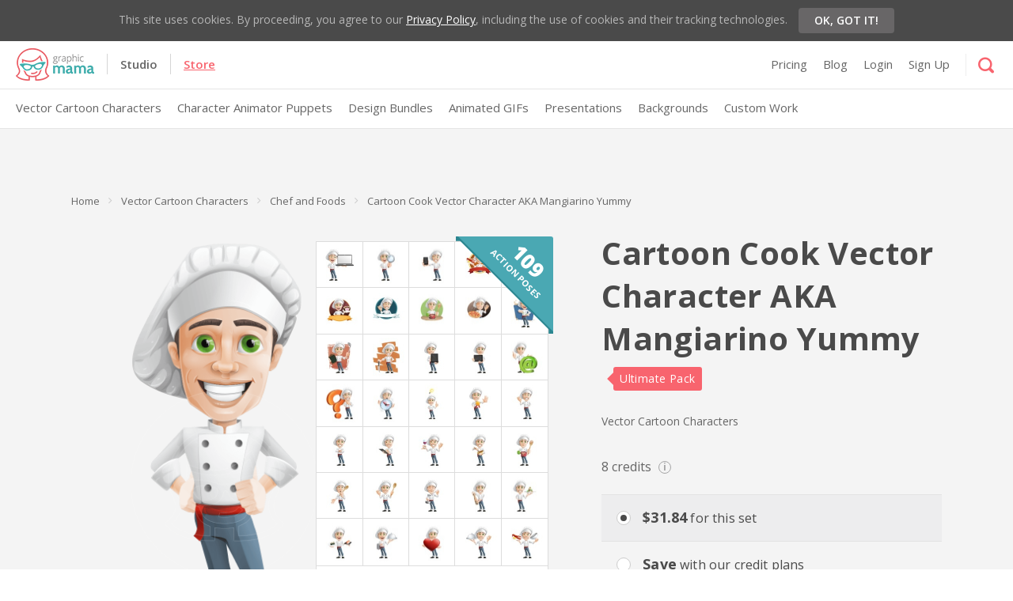

--- FILE ---
content_type: text/html; charset=UTF-8
request_url: https://graphicmama.com/cartoon-character/cartoon-cook-vector-character?utm_source=vectorcharacters&utm_medium=banner&utm_campaign=vectorcharacters&utm_term=header&utm_content=CC-chefs
body_size: 10659
content:
<!DOCTYPE html> <html lang="en" itemscope itemtype="http://schema.org/Product"> <head> <meta charset="utf-8"> <meta http-equiv="X-UA-Compatible" content="IE=edge"> <title itemprop="title name">Cartoon Cook Vector Character - 109 Illustrations | GraphicMama</title> <meta name="viewport" content="width=device-width, minimum-scale=1, maximum-scale=1"> <meta name="description" itemprop="description" content="This Stock Cartoon Cook Vector Character comes in complete set of 100+ different action poses. You can pick up just 1 pose or get the complete pack. Included Files: AI, EPS, PDF, PNG"> <link rel="canonical" href="https://graphicmama.com/cartoon-character/cartoon-cook-vector-character" /> <link rel="shortcut icon" type="image/x-icon" href="/assets/site/css/images/favicon.ico?cb=3" />  <link rel="preconnect" href="https://fonts.gstatic.com/" crossorigin> <link href="https://fonts.googleapis.com/css?family=Cabin:700,700italic,600italic,600,500italic,500,400,400italic|Open+Sans:400,300,300italic,400italic,600,600italic,700,700italic,800,800italic&display=swap" rel="preload" as="style" /> <link href="https://fonts.googleapis.com/css?family=Cabin:700,700italic,600italic,600,500italic,500,400,400italic|Open+Sans:400,300,300italic,400italic,600,600italic,700,700italic,800,800italic&display=swap" rel="stylesheet" type="text/css" /> <link rel="stylesheet" href="/assets/site/css/site-bce00fa360.css" />   <meta property="og:site_name" content="GraphicMama"> <meta property="og:type" content="website"> <meta property="og:title" content="Cartoon Cook Vector Character - 109 Illustrations | GraphicMama"> <meta property="og:description" content="This Stock Cartoon Cook Vector Character comes in complete set of 100+ different action poses. You can pick up just 1 pose or get the complete pack. Included Files: AI, EPS, PDF, PNG"> <meta property="og:image" itemprop="image" content="https://i.graphicmama.com/uploads/2019/3/5c9a37738322e-Cartoon Cook Vector Character.png"> <meta property="og:url" content="https://graphicmama.com/cartoon-character/cartoon-cook-vector-character?utm_source=vectorcharacters&amp;utm_medium=banner&amp;utm_campaign=vectorcharacters&amp;utm_term=header&amp;utm_content=CC-chefs"> <meta property="fb:app_id" content="1721323461439582"> <meta name="twitter:card" content="illustration"> <meta name="twitter:creator" content="@graphicmama"> <meta name="twitter:title" content="Cartoon Cook Vector Character - 109 Illustrations | GraphicMama"> <meta name="twitter:description" content="This Stock Cartoon Cook Vector Character comes in complete set of 100+ different action poses. You can pick up just 1 pose or get the complete pack. Included Files: AI, EPS, PDF, PNG"> <meta name="twitter:image:src" content="https://i.graphicmama.com/uploads/2019/3/5c9a37738322e-Cartoon Cook Vector Character.png"> <meta name="twitter:url" content="https://graphicmama.com/cartoon-character/cartoon-cook-vector-character?utm_source=vectorcharacters&amp;utm_medium=banner&amp;utm_campaign=vectorcharacters&amp;utm_term=header&amp;utm_content=CC-chefs">  <meta itemprop="name" content="Cartoon Cook Vector Character AKA Mangiarino Yummy"> <meta itemprop="url" content="https://graphicmama.com/cartoon-character/cartoon-cook-vector-character"> <meta itemprop="productID" content="239"> <meta itemprop="brand" content="Vector Cartoon Characters">  <meta name="csrf-token" content="Q7juTLzJW4GEK2LmaoJ6NDQ7XHQj9HpJdqA3DHmB"> <script> window.csrfToken = "Q7juTLzJW4GEK2LmaoJ6NDQ7XHQj9HpJdqA3DHmB"; </script>  <meta name="p:domain_verify" content="3b73365cadd8f98059da91d310956c98"/>
<!-- Google Tag Manager -->
<script>(function(w,d,s,l,i){w[l]=w[l]||[];w[l].push({'gtm.start':
new Date().getTime(),event:'gtm.js'});var f=d.getElementsByTagName(s)[0],
j=d.createElement(s),dl=l!='dataLayer'?'&l='+l:'';j.async=true;j.src=
'https://www.googletagmanager.com/gtm.js?id='+i+dl;f.parentNode.insertBefore(j,f);
})(window,document,'script','dataLayer','GTM-P6GDB4');</script>
<!-- End Google Tag Manager -->

<!-- Facebook Pixel Code -->
<script>
  !function(f,b,e,v,n,t,s)
  {if(f.fbq)return;n=f.fbq=function(){n.callMethod?
  n.callMethod.apply(n,arguments):n.queue.push(arguments)};
  if(!f._fbq)f._fbq=n;n.push=n;n.loaded=!0;n.version='2.0';
  n.queue=[];t=b.createElement(e);t.async=!0;
  t.src=v;s=b.getElementsByTagName(e)[0];
  s.parentNode.insertBefore(t,s)}(window, document,'script',
  'https://connect.facebook.net/en_US/fbevents.js');
  fbq('init', '214266076342179');
  fbq('track', 'PageView');
</script>
<!-- End Facebook Pixel Code -->
<meta name="google-site-verification" content="yjDbYsuOOByWZWY_HJq99qB3ey2zoZ3jQoysL0qkIIw" />  </head> <body class=" preload guest production  " >  <div class="bar bar-cookies"> <p>This site uses cookies. By proceeding, you agree to our <a href="https://graphicmama.com/legal/privacy-policy">Privacy Policy</a>, including the use of cookies and their tracking technologies. <button class="btn btn-dark-gray btn-small">OK, GOT IT!</button></p> </div>  <div class="wrapper">    <div class="nav"> <a href="/" class="logo">GraphicMama</a> <div class="site-switcher"> <ul> <li><a href="https://studio.graphicmama.com">Studio</a></li> <li class="active"><a href="https://graphicmama.com">Store</a></li> </ul> </div> <div class="nav-inner" id="nav-account"> <nav> <ul> <li  data-mobile-location="#nav-main > ul" data-default-location="#nav-account > nav > ul" > <a href="https://graphicmama.com/pricing">Pricing</a> </li> <li data-mobile-location="#nav-main > ul" data-default-location="#nav-account > nav > ul" > <a href="https://graphicmama.com/blog">Blog</a> </li>  <li data-mobile-location="#nav-main > ul" data-default-location="#nav-account > nav > ul"> <a href="https://graphicmama.com/login/[base64]" class="link-popup-auth">Login</a> </li> <li data-mobile-location="#nav-main > ul" data-default-location="#nav-account > nav > ul"> <a href="https://graphicmama.com/signup/[base64]" class="link-popup-auth">Sign Up</a> </li>  </ul> </nav> <div class="nav-search"> <div class="nav-search-inner"> <form action="https://graphicmama.com/search" method="get"> <button class="init-search" type="submit"> <i class="icof-search"></i> </button> <div class="nav-search-body"> <div class="field"> <input type="search" value="" id="nav-q" placeholder="enter a search term" name="q" /> </div> <label for="nav-q" class="hidden">enter a search term</label> <div class="field field-select"> <select class="search-field" name="type"> <option value="">Everywhere</option> <option value="Vector Cartoon Characters">Vector Cartoon Characters</option> <option value="Design Bundles">Design Bundles</option> <option value="Character Animator Puppets">Character Animator Puppets</option> <option value="Fragments">Fragments</option> <option value="Animated GIFs">Animated GIFs</option> </select> </div> <button type="submit" class="btn init-search"> <i class="icof-search"></i> </button> </div> <div class="field-select close-container"> <button class="close-search"> <i class="icof-close-primary"></i> </button> </div> </form> </div> </div> </div> <a href="#" class="nav-mobile-trigger" id="nav-mobile-trigger"></a> </div> <div class="nav sub-nav"> <nav id="nav-main"> <ul>  <li > <a href="https://graphicmama.com/cartoon-characters">Vector Cartoon Characters</a> </li>  <li > <a href="https://graphicmama.com/character-animator-puppets">Character Animator Puppets</a> </li>  <li > <a href="https://graphicmama.com/design-bundles">Design Bundles</a> </li>  <li > <a href="https://graphicmama.com/animated-gifs">Animated GIFs</a> </li>  <li> <a href="/design-bundles/presentations">Presentations</a> </li> <li> <a href="/design-bundles/backgrounds">Backgrounds</a> </li> <li > <a href="https://graphicmama.com/custom-work">Custom Work</a> </li> </ul> <button class="nav-mobile-close" id="nav-mobile-close"> <i class="icof-close-primary"></i> </button> </nav> </div>  <div class="nav nav-product"> <div class="product product-inline product-tiny"> <div class="product-image"> <a href="#section-product" class="scrollto">  <img data-src="https://i.graphicmama.com/uploads/2019/3/5c9a378fc8f3c-Cartoon Cook Vector Character tiny.png" class="lazyload" alt="Cartoon Cook Vector Character AKA Mangiarino Yummy" />  </a> </div> <div class="product-content"> <h3> <a href="#section-product" class="scrollto"> <strong>Cartoon Cook Vector Character AKA Mangiarino Yummy</strong>  (109 graphics)  </a> </h3> </div> </div> <div class="nav-inner">  <button class="nav-product-trigger" id="nav-product-trigger"> <i class="icof-chevron-thin-down"></i> </button> <button class="nav-product-close" id="nav-product-close"> <i class="icof-close-primary"></i> </button> <nav> <ul>  <li> <a href="#section-emotions" class="scrollto">Emotions</a> </li>  <li> <a href="#section-concepts" class="scrollto">Concepts</a> </li>  <li> <a href="#section-presentations" class="scrollto">Presentations</a> </li>  <li> <a href="#section-bonus" class="scrollto">Poses with Backgrounds</a> </li>  <li> <a href="#section-symbol-library" class="scrollto">Symbol Library</a> </li>  </ul> </nav>    <a href="#" class="btn btn-success btn-purchase"> Buy This Ultimate Pack </a>   </div> </div>      <section class="section section-product section--product" id="section-product" data-tracked='{"id":239,"title":"Cartoon Cook Vector Character AKA Mangiarino Yummy","product_type":"Vector Cartoon Characters","credits":8,"price":31.84}'> <div class="shell"> <form method="GET" action="https://graphicmama.com/purchase/remember" accept-charset="UTF-8" class="form-purchase" data-form="{&quot;listedPrice&quot;:8,&quot;basePrice&quot;:8,&quot;availableCredits&quot;:0,&quot;downloadUrl&quot;:&quot;&quot;}" data-tracked="{&quot;id&quot;:239,&quot;title&quot;:&quot;Cartoon Cook Vector Character AKA Mangiarino Yummy&quot;,&quot;product_type&quot;:&quot;Vector Cartoon Characters&quot;,&quot;credits&quot;:8,&quot;price&quot;:31.84}"> <input type="hidden" name="product_id" value="239"> <input type="hidden" name="purchaseable[product][]" value="239"> <div class="breadcrumbs"> <ul>  <li> <a href="https://graphicmama.com">Home</a> </li>  <li> <a href="https://graphicmama.com/cartoon-characters">Vector Cartoon Characters</a> </li>  <li> <a href="https://graphicmama.com/cartoon-characters/chef-food">Chef and Foods</a> </li>  <li> <a href="https://graphicmama.com/cartoon-character/cartoon-cook-vector-character">Cartoon Cook Vector Character AKA Mangiarino Yummy</a> </li>  </ul> </div> <div class="product-single product-purchaseable product--single">  <div class="product-image has-poses"> <img data-src="https://i.graphicmama.com/uploads/2019/3/5c9a37738322e-Cartoon Cook Vector Character.png" class="lazyload" alt="Cartoon Cook Vector Character AKA Mangiarino Yummy" itemprop="image" />  <div class="product-poses"> <ul class="product-poses-preview">  <li> <i style="background-image: url(https://i.graphicmama.com/resources/toons/cartoon-cook-character-set/13890/sprite/sprite.jpg); background-position: 50% -0%"></i> </li>  <li> <i style="background-image: url(https://i.graphicmama.com/resources/toons/cartoon-cook-character-set/13890/sprite/sprite.jpg); background-position: 50% -100%"></i> </li>  <li> <i style="background-image: url(https://i.graphicmama.com/resources/toons/cartoon-cook-character-set/13890/sprite/sprite.jpg); background-position: 50% -200%"></i> </li>  <li> <i style="background-image: url(https://i.graphicmama.com/resources/toons/cartoon-cook-character-set/13890/sprite/sprite.jpg); background-position: 50% -300%"></i> </li>  <li> <i style="background-image: url(https://i.graphicmama.com/resources/toons/cartoon-cook-character-set/13890/sprite/sprite.jpg); background-position: 50% -400%"></i> </li>  <li> <i style="background-image: url(https://i.graphicmama.com/resources/toons/cartoon-cook-character-set/13890/sprite/sprite.jpg); background-position: 50% -500%"></i> </li>  <li> <i style="background-image: url(https://i.graphicmama.com/resources/toons/cartoon-cook-character-set/13890/sprite/sprite.jpg); background-position: 50% -600%"></i> </li>  <li> <i style="background-image: url(https://i.graphicmama.com/resources/toons/cartoon-cook-character-set/13890/sprite/sprite.jpg); background-position: 50% -700%"></i> </li>  <li> <i style="background-image: url(https://i.graphicmama.com/resources/toons/cartoon-cook-character-set/13890/sprite/sprite.jpg); background-position: 50% -800%"></i> </li>  <li> <i style="background-image: url(https://i.graphicmama.com/resources/toons/cartoon-cook-character-set/13890/sprite/sprite.jpg); background-position: 50% -900%"></i> </li>  <li> <i style="background-image: url(https://i.graphicmama.com/resources/toons/cartoon-cook-character-set/13890/sprite/sprite.jpg); background-position: 50% -1000%"></i> </li>  <li> <i style="background-image: url(https://i.graphicmama.com/resources/toons/cartoon-cook-character-set/13890/sprite/sprite.jpg); background-position: 50% -1100%"></i> </li>  <li> <i style="background-image: url(https://i.graphicmama.com/resources/toons/cartoon-cook-character-set/13890/sprite/sprite.jpg); background-position: 50% -1200%"></i> </li>  <li> <i style="background-image: url(https://i.graphicmama.com/resources/toons/cartoon-cook-character-set/13890/sprite/sprite.jpg); background-position: 50% -1300%"></i> </li>  <li> <i style="background-image: url(https://i.graphicmama.com/resources/toons/cartoon-cook-character-set/13890/sprite/sprite.jpg); background-position: 50% -1400%"></i> </li>  <li> <i style="background-image: url(https://i.graphicmama.com/resources/toons/cartoon-cook-character-set/13890/sprite/sprite.jpg); background-position: 50% -1500%"></i> </li>  <li> <i style="background-image: url(https://i.graphicmama.com/resources/toons/cartoon-cook-character-set/13890/sprite/sprite.jpg); background-position: 50% -1600%"></i> </li>  <li> <i style="background-image: url(https://i.graphicmama.com/resources/toons/cartoon-cook-character-set/13890/sprite/sprite.jpg); background-position: 50% -1700%"></i> </li>  <li> <i style="background-image: url(https://i.graphicmama.com/resources/toons/cartoon-cook-character-set/13890/sprite/sprite.jpg); background-position: 50% -1800%"></i> </li>  <li> <i style="background-image: url(https://i.graphicmama.com/resources/toons/cartoon-cook-character-set/13890/sprite/sprite.jpg); background-position: 50% -1900%"></i> </li>  <li> <i style="background-image: url(https://i.graphicmama.com/resources/toons/cartoon-cook-character-set/13890/sprite/sprite.jpg); background-position: 50% -2000%"></i> </li>  <li> <i style="background-image: url(https://i.graphicmama.com/resources/toons/cartoon-cook-character-set/13890/sprite/sprite.jpg); background-position: 50% -2100%"></i> </li>  <li> <i style="background-image: url(https://i.graphicmama.com/resources/toons/cartoon-cook-character-set/13890/sprite/sprite.jpg); background-position: 50% -2200%"></i> </li>  <li> <i style="background-image: url(https://i.graphicmama.com/resources/toons/cartoon-cook-character-set/13890/sprite/sprite.jpg); background-position: 50% -2300%"></i> </li>  <li> <i style="background-image: url(https://i.graphicmama.com/resources/toons/cartoon-cook-character-set/13890/sprite/sprite.jpg); background-position: 50% -2400%"></i> </li>  <li> <i style="background-image: url(https://i.graphicmama.com/resources/toons/cartoon-cook-character-set/13890/sprite/sprite.jpg); background-position: 50% -2500%"></i> </li>  <li> <i style="background-image: url(https://i.graphicmama.com/resources/toons/cartoon-cook-character-set/13890/sprite/sprite.jpg); background-position: 50% -2600%"></i> </li>  <li> <i style="background-image: url(https://i.graphicmama.com/resources/toons/cartoon-cook-character-set/13890/sprite/sprite.jpg); background-position: 50% -2700%"></i> </li>  <li> <i style="background-image: url(https://i.graphicmama.com/resources/toons/cartoon-cook-character-set/13890/sprite/sprite.jpg); background-position: 50% -2800%"></i> </li>  <li> <i style="background-image: url(https://i.graphicmama.com/resources/toons/cartoon-cook-character-set/13890/sprite/sprite.jpg); background-position: 50% -2900%"></i> </li>  <li> <i style="background-image: url(https://i.graphicmama.com/resources/toons/cartoon-cook-character-set/13890/sprite/sprite.jpg); background-position: 50% -3000%"></i> </li>  <li> <i style="background-image: url(https://i.graphicmama.com/resources/toons/cartoon-cook-character-set/13890/sprite/sprite.jpg); background-position: 50% -3100%"></i> </li>  <li> <i style="background-image: url(https://i.graphicmama.com/resources/toons/cartoon-cook-character-set/13890/sprite/sprite.jpg); background-position: 50% -3200%"></i> </li>  <li> <i style="background-image: url(https://i.graphicmama.com/resources/toons/cartoon-cook-character-set/13890/sprite/sprite.jpg); background-position: 50% -3300%"></i> </li>  <li> <i style="background-image: url(https://i.graphicmama.com/resources/toons/cartoon-cook-character-set/13890/sprite/sprite.jpg); background-position: 50% -3400%"></i> </li>  </ul> <div class="product-badge product-badge-cartoon-characters"> <i></i> <span> <strong>109</strong> <small>Action Poses</small> </span> </div> <div class="product-poses-filetypes"> <ul class="filetypes"> <li> <i class="ico-file-pdf"></i> </li> <li> <i class="ico-file-png"></i> </li> <li> <i class="ico-file-eps"></i> </li> <li> <i class="ico-file-ai"></i> </li> <li>file types included.</li> </ul> </div> <div class="product-poses-options"> <div class="product-options"> <div class="socials-secondary"> <ul> <li> <a href="#" class="link-ico link-show-share-btns" title="Share"> <i class="ico-share"></i> </a> <div class="socials-product"> <ul> <li> <a href="https://facebook.com/sharer/sharer.php?u=https://graphicmama.com/cartoon-character/cartoon-cook-vector-character" class="btn-social btn-social-rounded btn-social-facebook btn-social-popup" target="_blank" rel="nofollow"> <i class="icof-facebook"></i> </a> </li> <li> <a href="https://twitter.com/share?url=https://graphicmama.com/cartoon-character/cartoon-cook-vector-character" class="btn-social btn-social-rounded btn-social-twitter btn-social-popup" target="_blank" rel="nofollow"> <i class="icof-twitter"></i> </a> </li>  <li> <a href="https://www.pinterest.com/pin/create/button/?url=https://graphicmama.com/cartoon-character/cartoon-cook-vector-character&amp;media=https://i.graphicmama.com/uploads/2019/3/5c9a37738322e-Cartoon Cook Vector Character.png" class="btn-social btn-social-rounded btn-social-pinterest btn-social-popup" target="_blank" rel="nofollow"> <i class="icof-pinterest-p"></i> </a> </li>  </ul> </div> </li>  <li> <a href="https://graphicmama.com/favorites/add/53415" data-action="add" class="link-ico link-popup-auth" title="Like" rel="nofollow"> <i class="ico-like"></i> </a> </li>   <li> <a href="https://graphicmama.com/download/page/product-comp/239/239" class="link-ico link-popup-auth" title="Preview" rel="nofollow"> <i class="ico-preview"></i> </a> </li>  </ul> </div> </div> </div> </div>  </div>   <div class="product__meta form__product-price" itemprop="offers" itemscope itemtype="http://schema.org/Offer"> <meta itemprop="price" content="31.84"> <meta itemprop="priceCurrency" content="USD"> <link itemprop="availability" href="https://schema.org/InStock"> <link itemprop="itemCondition" href="https://schema.org/NewCondition"> <div class="product__head"> <h1> Cartoon Cook Vector Character AKA Mangiarino <span class="last-word">Yummy <span class="labels">  <em class="label label-primary label-chevron label-left-arrow label-red">Ultimate Pack</em>    </span> </span> </h1> <p>Vector Cartoon Characters</p> </div> <div class="product__body">   <p class="upgrade-label ">Upgrade to the complete pack for:</p> <p class="total-label"><span class="total form-total">8</span> credits <i class="ico-info">i</i></p>   <div class="product__body-popup"> <h6>What are credits?</h6> <p>Credits are the special currency you can use to download any GraphicMama product. Using credits is convenient - just load up your account and download anything with a few clicks. Also, using credits is smart and saves you money - the more you buy, the bigger discount you get.</p> </div>  <div class="form__body form__radios"> <div class="form__row"> <div class="form__controls"> <div class="radio"> <input type="radio" id="radio_group_price" name="radio_credit_plans" value="purchase" checked/> <label for="radio_group_price"> <strong>$<span class="price-total-inline">31.84</span></strong> for this  set  </label> </div> <div class="radio" data-text="Buy Credits In Bulk"> <input type="radio" id="radio_group_save" name="radio_credit_plans" value="save" /> <label for="radio_group_save"><strong>Save</strong> with our credit plans</label> </div> </div> </div> </div>  <div class="product__notice "> This image costs <strong><span class="product__notice__price">8</span> credits</strong> but you've only got <strong>0 credits</strong>. </div> <div class="form__actions"> <input type="submit" class="form__btn form__btn--submit form__btn--download" data-default-text="Buy Credits" value="Buy Credits" name="submit" />   <a href="https://graphicmama.com/custom-work" target="_blank" class="form__btn" style="color: #F8646E; border: solid 2px #F8646E; background: none" >Get This Character Customized</a>  </div> </div> <div class="product__foot">  <p>Includes our <a class="licenses-inline" href="https://graphicmama.com/license-information">Standard License</a>.</p> <p><span class="open-popup-label">Add</span> an <a href="#popup__product" class="open__popup">extended license</a>.</p>   <h6>Or you can order а custom character. <a href="/custom-character/?utm_source=website&amp;utm_medium=text-link&amp;utm_campaign=custom-character&amp;utm_content=landing-page">Click here</a>!</h6>  </div> <div class="popup__body mfp-hide mfp-with-anim" id="popup__product"> <div class="popup popup__wrap"> <a href="javascript: $.magnificPopup.close();" class="popup-close"> <i class="icof-close-primary"></i> </a> <h4>Add Extended License</h4> <p><span>Licenses</span> <span>Credits</span></p> <div class="form__head">   <h3><span class="purchased-license">Standard License</span> (included)</h3>      </div> <div class="form__body"> <div class="form__row"> <div class="form__controls">       <div class="checkbox"> <input type="checkbox" id="checkbox_license_1" name="purchaseable[license][]" value="1" data-price="24" /> <label for="checkbox_license_1">Team (unlimited) License</label> <span>24</span> </div>    <div class="checkbox"> <input type="checkbox" id="checkbox_license_2" name="purchaseable[license][]" value="2" data-price="24" /> <label for="checkbox_license_2">Physical Product License</label> <span>24</span> </div>  </div> </div> </div> <div class="form__actions"> <strong><span class="total">8</span> credits</strong> <button class="form__btn form__btn--submit">Add Licenses</button> </div> </div> </div> </div> </div> </form> </div> </section>  <section class="section section--product-about"> <div class="shell"> <div class="entry alignright">  <h2>About This Character</h2>   <div itemprop="description"> <p>Meet the cartoon character who will prepare the perfect menu for your project presentation. Mangiarino is a jolly culinary master with a tidy short chef coat and a sweet affable smile, who will make the experience of your audience even sweeter. </p>
<br /><br />
Browse more <a href="https://graphicmama.com/cartoon-characters/man">man</a>, <a href="https://graphicmama.com/search?q=chef">chef</a>, <a href="https://graphicmama.com/search?q=food">food</a>. </div>  </div> </div> <div class="about__image alignleft"> <img data-src="https://i.graphicmama.com/uploads/2019/3/5c9a37738322e-Cartoon Cook Vector Character.png" class="lazyload" alt="about-image"/> </div>  </section>    <section class="section section-product-thumbnails product--thumbnails">  <header class="section-head"> <div class="shell"> <h2>What’s included in this set?</h2> <p>This set comes in variety of different poses, which by the way you can download separately.</p> </div> </header>  <div class="section-body"> <div class="shell"> <div class="product-preview">  <div class="product-preview-filter"> <h6>109 Action Poses</h6> <ul class="list-categories"> <li> <label> <input type="radio" name="category" value="*" checked> <span>All</span> </label> </li>  <li> <label> <input type="radio" name="category" value=".fragment-emotions"> <span>27 Emotions</span> </label> </li>  <li> <label> <input type="radio" name="category" value=".fragment-concepts"> <span>61 Concepts</span> </label> </li>  <li> <label> <input type="radio" name="category" value=".fragment-presentations"> <span>12 Presentations</span> </label> </li>  <li> <label> <input type="radio" name="category" value=".fragment-bonus"> <span>9 Poses with Backgrounds</span> </label> </li>  </ul> </div>  <div class="product-preview-body">   <div class="fragment fragment-emotions fragment--chargeable"> <div class="fragment-bg"></div> <div class="fragment-inner"> <a href="https://graphicmama.com/cartoon-character/cartoon-cook-vector-character/fragment/normal" data-slug="normal" class="link-popup-fragment fragment-image"> <img data-src="https://i.graphicmama.com/resources/toons/cartoon-cook-character-set/13890/siteSmallImages/cartoon-cook-vector-character-normal.jpg" class="lazyload" alt="Cartoon Cook Vector Character AKA Mangiarino Yummy - Normal" /> <div class="fragment-entry">  </div> </a> </div> </div>  <div class="fragment fragment-emotions fragment--chargeable"> <div class="fragment-bg"></div> <div class="fragment-inner"> <a href="https://graphicmama.com/cartoon-character/cartoon-cook-vector-character/fragment/making-a-point" data-slug="making-a-point" class="link-popup-fragment fragment-image"> <img data-src="https://i.graphicmama.com/resources/toons/cartoon-cook-character-set/13890/siteSmallImages/cartoon-cook-vector-character-making-a-point.jpg" class="lazyload" alt="Cartoon Cook Vector Character AKA Mangiarino Yummy - Making a Point" /> <div class="fragment-entry">  </div> </a> </div> </div>  <div class="fragment fragment-emotions fragment--chargeable"> <div class="fragment-bg"></div> <div class="fragment-inner"> <a href="https://graphicmama.com/cartoon-character/cartoon-cook-vector-character/fragment/giving-thumbs-up" data-slug="giving-thumbs-up" class="link-popup-fragment fragment-image"> <img data-src="https://i.graphicmama.com/resources/toons/cartoon-cook-character-set/13890/siteSmallImages/cartoon-cook-vector-character-giving-thumbs-up.jpg" class="lazyload" alt="Cartoon Cook Vector Character AKA Mangiarino Yummy - Giving Thumbs Up" /> <div class="fragment-entry">  </div> </a> </div> </div>  <div class="fragment fragment-emotions fragment--chargeable"> <div class="fragment-bg"></div> <div class="fragment-inner"> <a href="https://graphicmama.com/cartoon-character/cartoon-cook-vector-character/fragment/waving-with-a-hand" data-slug="waving-with-a-hand" class="link-popup-fragment fragment-image"> <img data-src="https://i.graphicmama.com/resources/toons/cartoon-cook-character-set/13890/siteSmallImages/cartoon-cook-vector-character-waving-with-a-hand.jpg" class="lazyload" alt="Cartoon Cook Vector Character AKA Mangiarino Yummy - Waving with a Hand" /> <div class="fragment-entry">  </div> </a> </div> </div>  <div class="fragment fragment-emotions fragment--chargeable"> <div class="fragment-bg"></div> <div class="fragment-inner"> <a href="https://graphicmama.com/cartoon-character/cartoon-cook-vector-character/fragment/welcoming" data-slug="welcoming" class="link-popup-fragment fragment-image"> <img data-src="https://i.graphicmama.com/resources/toons/cartoon-cook-character-set/13890/siteSmallImages/cartoon-cook-vector-character-welcoming.jpg" class="lazyload" alt="Cartoon Cook Vector Character AKA Mangiarino Yummy - Welcoming" /> <div class="fragment-entry">  </div> </a> </div> </div>  <div class="fragment fragment-emotions fragment--chargeable"> <div class="fragment-bg"></div> <div class="fragment-inner"> <a href="https://graphicmama.com/cartoon-character/cartoon-cook-vector-character/fragment/showing-with-a-hand" data-slug="showing-with-a-hand" class="link-popup-fragment fragment-image"> <img data-src="https://i.graphicmama.com/resources/toons/cartoon-cook-character-set/13890/siteSmallImages/cartoon-cook-vector-character-showing-with-a-hand.jpg" class="lazyload" alt="Cartoon Cook Vector Character AKA Mangiarino Yummy - Showing with a Hand" /> <div class="fragment-entry">  </div> </a> </div> </div>  <div class="fragment fragment-emotions fragment--chargeable"> <div class="fragment-bg"></div> <div class="fragment-inner"> <a href="https://graphicmama.com/cartoon-character/cartoon-cook-vector-character/fragment/show-with-a-smile" data-slug="show-with-a-smile" class="link-popup-fragment fragment-image"> <img data-src="https://i.graphicmama.com/resources/toons/cartoon-cook-character-set/13890/siteSmallImages/cartoon-cook-vector-character-show-with-a-smile.jpg" class="lazyload" alt="Cartoon Cook Vector Character AKA Mangiarino Yummy - Show with a Smile" /> <div class="fragment-entry">  </div> </a> </div> </div>  <div class="fragment fragment-emotions fragment--chargeable"> <div class="fragment-bg"></div> <div class="fragment-inner"> <a href="https://graphicmama.com/cartoon-character/cartoon-cook-vector-character/fragment/making-welcome-gesture" data-slug="making-welcome-gesture" class="link-popup-fragment fragment-image"> <img data-src="https://i.graphicmama.com/resources/toons/cartoon-cook-character-set/13890/siteSmallImages/cartoon-cook-vector-character-making-welcome-gesture.jpg" class="lazyload" alt="Cartoon Cook Vector Character AKA Mangiarino Yummy - Making Welcome Gesture" /> <div class="fragment-entry">  </div> </a> </div> </div>  <div class="fragment fragment-emotions fragment--chargeable"> <div class="fragment-bg"></div> <div class="fragment-inner"> <a href="https://graphicmama.com/cartoon-character/cartoon-cook-vector-character/fragment/pointing-with-a-smile" data-slug="pointing-with-a-smile" class="link-popup-fragment fragment-image"> <img data-src="https://i.graphicmama.com/resources/toons/cartoon-cook-character-set/13890/siteSmallImages/cartoon-cook-vector-character-pointing-with-a-smile.jpg" class="lazyload" alt="Cartoon Cook Vector Character AKA Mangiarino Yummy - Pointing with a Smile" /> <div class="fragment-entry">  </div> </a> </div> </div>  <div class="fragment fragment-emotions fragment--chargeable"> <div class="fragment-bg"></div> <div class="fragment-inner"> <a href="https://graphicmama.com/cartoon-character/cartoon-cook-vector-character/fragment/pointing-with-a-hand" data-slug="pointing-with-a-hand" class="link-popup-fragment fragment-image"> <img data-src="https://i.graphicmama.com/resources/toons/cartoon-cook-character-set/13890/siteSmallImages/cartoon-cook-vector-character-pointing-with-a-hand.jpg" class="lazyload" alt="Cartoon Cook Vector Character AKA Mangiarino Yummy - Pointing with a Hand" /> <div class="fragment-entry">  </div> </a> </div> </div>  <div class="fragment fragment-emotions fragment--chargeable"> <div class="fragment-bg"></div> <div class="fragment-inner"> <a href="https://graphicmama.com/cartoon-character/cartoon-cook-vector-character/fragment/pointing-with-a-finger-and-a-smile" data-slug="pointing-with-a-finger-and-a-smile" class="link-popup-fragment fragment-image"> <img data-src="https://i.graphicmama.com/resources/toons/cartoon-cook-character-set/13890/siteSmallImages/cartoon-cook-vector-character-pointing-with-a-finger-and-a-smile.jpg" class="lazyload" alt="Cartoon Cook Vector Character AKA Mangiarino Yummy - Pointing with a Finger and a Smile" /> <div class="fragment-entry">  </div> </a> </div> </div>  <div class="fragment fragment-emotions fragment--chargeable"> <div class="fragment-bg"></div> <div class="fragment-inner"> <a href="https://graphicmama.com/cartoon-character/cartoon-cook-vector-character/fragment/finger-pointing-with-angry-face" data-slug="finger-pointing-with-angry-face" class="link-popup-fragment fragment-image"> <img data-src="https://i.graphicmama.com/resources/toons/cartoon-cook-character-set/13890/siteSmallImages/cartoon-cook-vector-character-finger-pointing-with-angry-face.jpg" class="lazyload" alt="Cartoon Cook Vector Character AKA Mangiarino Yummy - Finger Pointing with Angry Face" /> <div class="fragment-entry">  </div> </a> </div> </div>  <div class="fragment fragment-emotions fragment--chargeable"> <div class="fragment-bg"></div> <div class="fragment-inner"> <a href="https://graphicmama.com/cartoon-character/cartoon-cook-vector-character/fragment/feeling-sorry" data-slug="feeling-sorry" class="link-popup-fragment fragment-image"> <img data-src="https://i.graphicmama.com/resources/toons/cartoon-cook-character-set/13890/siteSmallImages/cartoon-cook-vector-character-feeling-sorry.jpg" class="lazyload" alt="Cartoon Cook Vector Character AKA Mangiarino Yummy - Feeling Sorry" /> <div class="fragment-entry">  </div> </a> </div> </div>  <div class="fragment fragment-emotions fragment--chargeable"> <div class="fragment-bg"></div> <div class="fragment-inner"> <a href="https://graphicmama.com/cartoon-character/cartoon-cook-vector-character/fragment/making-stop-sign-with-a-hand" data-slug="making-stop-sign-with-a-hand" class="link-popup-fragment fragment-image"> <img data-src="https://i.graphicmama.com/resources/toons/cartoon-cook-character-set/13890/siteSmallImages/cartoon-cook-vector-character-making-stop-sign-with-a-hand.jpg" class="lazyload" alt="Cartoon Cook Vector Character AKA Mangiarino Yummy - Making Stop Sign with a Hand" /> <div class="fragment-entry">  </div> </a> </div> </div>  <div class="fragment fragment-emotions fragment--chargeable"> <div class="fragment-bg"></div> <div class="fragment-inner"> <a href="https://graphicmama.com/cartoon-character/cartoon-cook-vector-character/fragment/making-stop-gesture-with-angry-face" data-slug="making-stop-gesture-with-angry-face" class="link-popup-fragment fragment-image"> <img data-src="https://i.graphicmama.com/resources/toons/cartoon-cook-character-set/13890/siteSmallImages/cartoon-cook-vector-character-making-stop-gesture-with-angry-face.jpg" class="lazyload" alt="Cartoon Cook Vector Character AKA Mangiarino Yummy - Making Stop Gesture with Angry Face" /> <div class="fragment-entry">  </div> </a> </div> </div>  <div class="fragment fragment-emotions fragment--chargeable"> <div class="fragment-bg"></div> <div class="fragment-inner"> <a href="https://graphicmama.com/cartoon-character/cartoon-cook-vector-character/fragment/with-stunned-face" data-slug="with-stunned-face" class="link-popup-fragment fragment-image"> <img data-src="https://i.graphicmama.com/resources/toons/cartoon-cook-character-set/13890/siteSmallImages/cartoon-cook-vector-character-with-stunned-face.jpg" class="lazyload" alt="Cartoon Cook Vector Character AKA Mangiarino Yummy - With Stunned Face" /> <div class="fragment-entry">  </div> </a> </div> </div>  <div class="fragment fragment-emotions fragment--chargeable"> <div class="fragment-bg"></div> <div class="fragment-inner"> <a href="https://graphicmama.com/cartoon-character/cartoon-cook-vector-character/fragment/with-sad-face" data-slug="with-sad-face" class="link-popup-fragment fragment-image"> <img data-src="https://i.graphicmama.com/resources/toons/cartoon-cook-character-set/13890/siteSmallImages/cartoon-cook-vector-character-with-sad-face.jpg" class="lazyload" alt="Cartoon Cook Vector Character AKA Mangiarino Yummy - With Sad Face" /> <div class="fragment-entry">  </div> </a> </div> </div>  <div class="fragment fragment-emotions fragment--chargeable"> <div class="fragment-bg"></div> <div class="fragment-inner"> <a href="https://graphicmama.com/cartoon-character/cartoon-cook-vector-character/fragment/feeling-sad" data-slug="feeling-sad" class="link-popup-fragment fragment-image"> <img data-src="https://i.graphicmama.com/resources/toons/cartoon-cook-character-set/13890/siteSmallImages/cartoon-cook-vector-character-feeling-sad.jpg" class="lazyload" alt="Cartoon Cook Vector Character AKA Mangiarino Yummy - Feeling Sad" /> <div class="fragment-entry">  </div> </a> </div> </div>  <div class="fragment fragment-emotions fragment--chargeable"> <div class="fragment-bg"></div> <div class="fragment-inner"> <a href="https://graphicmama.com/cartoon-character/cartoon-cook-vector-character/fragment/with-shocked-face" data-slug="with-shocked-face" class="link-popup-fragment fragment-image"> <img data-src="https://i.graphicmama.com/resources/toons/cartoon-cook-character-set/13890/siteSmallImages/cartoon-cook-vector-character-with-shocked-face.jpg" class="lazyload" alt="Cartoon Cook Vector Character AKA Mangiarino Yummy - With Shocked Face" /> <div class="fragment-entry">  </div> </a> </div> </div>  <div class="fragment fragment-emotions fragment--chargeable"> <div class="fragment-bg"></div> <div class="fragment-inner"> <a href="https://graphicmama.com/cartoon-character/cartoon-cook-vector-character/fragment/rolling-eyes" data-slug="rolling-eyes" class="link-popup-fragment fragment-image"> <img data-src="https://i.graphicmama.com/resources/toons/cartoon-cook-character-set/13890/siteSmallImages/cartoon-cook-vector-character-rolling-eyes.jpg" class="lazyload" alt="Cartoon Cook Vector Character AKA Mangiarino Yummy - Rolling Eyes" /> <div class="fragment-entry">  </div> </a> </div> </div>  <div class="fragment fragment-emotions fragment--chargeable"> <div class="fragment-bg"></div> <div class="fragment-inner"> <a href="https://graphicmama.com/cartoon-character/cartoon-cook-vector-character/fragment/feeling-lost" data-slug="feeling-lost" class="link-popup-fragment fragment-image"> <img data-src="https://i.graphicmama.com/resources/toons/cartoon-cook-character-set/13890/siteSmallImages/cartoon-cook-vector-character-feeling-lost.jpg" class="lazyload" alt="Cartoon Cook Vector Character AKA Mangiarino Yummy - Feeling Lost" /> <div class="fragment-entry">  </div> </a> </div> </div>  <div class="fragment fragment-emotions fragment--chargeable"> <div class="fragment-bg"></div> <div class="fragment-inner"> <a href="https://graphicmama.com/cartoon-character/cartoon-cook-vector-character/fragment/with-wondering-face" data-slug="with-wondering-face" class="link-popup-fragment fragment-image"> <img data-src="https://i.graphicmama.com/resources/toons/cartoon-cook-character-set/13890/siteSmallImages/cartoon-cook-vector-character-with-wondering-face.jpg" class="lazyload" alt="Cartoon Cook Vector Character AKA Mangiarino Yummy - With Wondering Face" /> <div class="fragment-entry">  </div> </a> </div> </div>  <div class="fragment fragment-emotions fragment--chargeable"> <div class="fragment-bg"></div> <div class="fragment-inner"> <a href="https://graphicmama.com/cartoon-character/cartoon-cook-vector-character/fragment/feeling-confused" data-slug="feeling-confused" class="link-popup-fragment fragment-image"> <img data-src="https://i.graphicmama.com/resources/toons/cartoon-cook-character-set/13890/siteSmallImages/cartoon-cook-vector-character-feeling-confused.jpg" class="lazyload" alt="Cartoon Cook Vector Character AKA Mangiarino Yummy - Feeling Confused" /> <div class="fragment-entry">  </div> </a> </div> </div>  <div class="fragment fragment-emotions fragment--chargeable"> <div class="fragment-bg"></div> <div class="fragment-inner"> <a href="https://graphicmama.com/cartoon-character/cartoon-cook-vector-character/fragment/waving-for-goodbye" data-slug="waving-for-goodbye" class="link-popup-fragment fragment-image"> <img data-src="https://i.graphicmama.com/resources/toons/cartoon-cook-character-set/13890/siteSmallImages/cartoon-cook-vector-character-waving-for-goodbye.jpg" class="lazyload" alt="Cartoon Cook Vector Character AKA Mangiarino Yummy - Waving for Goodbye" /> <div class="fragment-entry">  </div> </a> </div> </div>  <div class="fragment fragment-emotions fragment--chargeable"> <div class="fragment-bg"></div> <div class="fragment-inner"> <a href="https://graphicmama.com/cartoon-character/cartoon-cook-vector-character/fragment/waving-for-hello-with-smiling-face" data-slug="waving-for-hello-with-smiling-face" class="link-popup-fragment fragment-image"> <img data-src="https://i.graphicmama.com/resources/toons/cartoon-cook-character-set/13890/siteSmallImages/cartoon-cook-vector-character-waving-for-hello-with-smiling-face.jpg" class="lazyload" alt="Cartoon Cook Vector Character AKA Mangiarino Yummy - Waving for Hello with Smiling Face" /> <div class="fragment-entry">  </div> </a> </div> </div>  <div class="fragment fragment-emotions fragment--chargeable"> <div class="fragment-bg"></div> <div class="fragment-inner"> <a href="https://graphicmama.com/cartoon-character/cartoon-cook-vector-character/fragment/with-blushed-face" data-slug="with-blushed-face" class="link-popup-fragment fragment-image"> <img data-src="https://i.graphicmama.com/resources/toons/cartoon-cook-character-set/13890/siteSmallImages/cartoon-cook-vector-character-with-blushed-face.jpg" class="lazyload" alt="Cartoon Cook Vector Character AKA Mangiarino Yummy - With Blushed Face" /> <div class="fragment-entry">  </div> </a> </div> </div>  <div class="fragment fragment-emotions fragment--chargeable"> <div class="fragment-bg"></div> <div class="fragment-inner"> <a href="https://graphicmama.com/cartoon-character/cartoon-cook-vector-character/fragment/waiting" data-slug="waiting" class="link-popup-fragment fragment-image"> <img data-src="https://i.graphicmama.com/resources/toons/cartoon-cook-character-set/13890/siteSmallImages/cartoon-cook-vector-character-waiting.jpg" class="lazyload" alt="Cartoon Cook Vector Character AKA Mangiarino Yummy - Waiting" /> <div class="fragment-entry">  </div> </a> </div> </div>    <div class="fragment fragment-concepts fragment--chargeable"> <div class="fragment-bg"></div> <div class="fragment-inner"> <a href="https://graphicmama.com/cartoon-character/cartoon-cook-vector-character/fragment/searching-with-magnifying-glass" data-slug="searching-with-magnifying-glass" class="link-popup-fragment fragment-image"> <img data-src="https://i.graphicmama.com/resources/toons/cartoon-cook-character-set/13890/siteSmallImages/cartoon-cook-vector-character-searching-with-magnifying-glass.jpg" class="lazyload" alt="Cartoon Cook Vector Character AKA Mangiarino Yummy - Searching with Magnifying Glass" /> <div class="fragment-entry">  </div> </a> </div> </div>  <div class="fragment fragment-concepts fragment--chargeable"> <div class="fragment-bg"></div> <div class="fragment-inner"> <a href="https://graphicmama.com/cartoon-character/cartoon-cook-vector-character/fragment/talking-on-phone-for-online-delivery" data-slug="talking-on-phone-for-online-delivery" class="link-popup-fragment fragment-image"> <img data-src="https://i.graphicmama.com/resources/toons/cartoon-cook-character-set/13890/siteSmallImages/cartoon-cook-vector-character-talking-on-phone-for-online-delivery.jpg" class="lazyload" alt="Cartoon Cook Vector Character AKA Mangiarino Yummy - Talking on Phone for Online Delivery" /> <div class="fragment-entry">  </div> </a> </div> </div>  <div class="fragment fragment-concepts fragment--chargeable"> <div class="fragment-bg"></div> <div class="fragment-inner"> <a href="https://graphicmama.com/cartoon-character/cartoon-cook-vector-character/fragment/writing-on-notepad" data-slug="writing-on-notepad" class="link-popup-fragment fragment-image"> <img data-src="https://i.graphicmama.com/resources/toons/cartoon-cook-character-set/13890/siteSmallImages/cartoon-cook-vector-character-writing-on-notepad.jpg" class="lazyload" alt="Cartoon Cook Vector Character AKA Mangiarino Yummy - Writing on Notepad" /> <div class="fragment-entry">  </div> </a> </div> </div>  <div class="fragment fragment-concepts fragment--chargeable"> <div class="fragment-bg"></div> <div class="fragment-inner"> <a href="https://graphicmama.com/cartoon-character/cartoon-cook-vector-character/fragment/being-romantic-with-heart" data-slug="being-romantic-with-heart" class="link-popup-fragment fragment-image"> <img data-src="https://i.graphicmama.com/resources/toons/cartoon-cook-character-set/13890/siteSmallImages/cartoon-cook-vector-character-being-romantic-with-heart.jpg" class="lazyload" alt="Cartoon Cook Vector Character AKA Mangiarino Yummy - Being Romantic with Heart" /> <div class="fragment-entry">  </div> </a> </div> </div>  <div class="fragment fragment-concepts fragment--chargeable"> <div class="fragment-bg"></div> <div class="fragment-inner"> <a href="https://graphicmama.com/cartoon-character/cartoon-cook-vector-character/fragment/presenting-on-a-laptop" data-slug="presenting-on-a-laptop" class="link-popup-fragment fragment-image"> <img data-src="https://i.graphicmama.com/resources/toons/cartoon-cook-character-set/13890/siteSmallImages/cartoon-cook-vector-character-presenting-on-a-laptop.jpg" class="lazyload" alt="Cartoon Cook Vector Character AKA Mangiarino Yummy - Presenting on a Laptop" /> <div class="fragment-entry">  </div> </a> </div> </div>  <div class="fragment fragment-concepts fragment--chargeable"> <div class="fragment-bg"></div> <div class="fragment-inner"> <a href="https://graphicmama.com/cartoon-character/cartoon-cook-vector-character/fragment/holding-a-blank-laptop" data-slug="holding-a-blank-laptop" class="link-popup-fragment fragment-image"> <img data-src="https://i.graphicmama.com/resources/toons/cartoon-cook-character-set/13890/siteSmallImages/cartoon-cook-vector-character-holding-a-blank-laptop.jpg" class="lazyload" alt="Cartoon Cook Vector Character AKA Mangiarino Yummy - Holding a Blank Laptop" /> <div class="fragment-entry">  </div> </a> </div> </div>  <div class="fragment fragment-concepts fragment--chargeable"> <div class="fragment-bg"></div> <div class="fragment-inner"> <a href="https://graphicmama.com/cartoon-character/cartoon-cook-vector-character/fragment/working-on-computer" data-slug="working-on-computer" class="link-popup-fragment fragment-image"> <img data-src="https://i.graphicmama.com/resources/toons/cartoon-cook-character-set/13890/siteSmallImages/cartoon-cook-vector-character-working-on-computer.jpg" class="lazyload" alt="Cartoon Cook Vector Character AKA Mangiarino Yummy - Working on Computer" /> <div class="fragment-entry">  </div> </a> </div> </div>  <div class="fragment fragment-concepts fragment--chargeable"> <div class="fragment-bg"></div> <div class="fragment-inner"> <a href="https://graphicmama.com/cartoon-character/cartoon-cook-vector-character/fragment/showing-love" data-slug="showing-love" class="link-popup-fragment fragment-image"> <img data-src="https://i.graphicmama.com/resources/toons/cartoon-cook-character-set/13890/siteSmallImages/cartoon-cook-vector-character-showing-love.jpg" class="lazyload" alt="Cartoon Cook Vector Character AKA Mangiarino Yummy - Showing Love" /> <div class="fragment-entry">  </div> </a> </div> </div>  <div class="fragment fragment-concepts fragment--chargeable"> <div class="fragment-bg"></div> <div class="fragment-inner"> <a href="https://graphicmama.com/cartoon-character/cartoon-cook-vector-character/fragment/with-book-full-of-recepies" data-slug="with-book-full-of-recepies" class="link-popup-fragment fragment-image"> <img data-src="https://i.graphicmama.com/resources/toons/cartoon-cook-character-set/13890/siteSmallImages/cartoon-cook-vector-character-with-book-full-of-recepies.jpg" class="lazyload" alt="Cartoon Cook Vector Character AKA Mangiarino Yummy - With Book full of Recepies" /> <div class="fragment-entry">  </div> </a> </div> </div>  <div class="fragment fragment-concepts fragment--chargeable"> <div class="fragment-bg"></div> <div class="fragment-inner"> <a href="https://graphicmama.com/cartoon-character/cartoon-cook-vector-character/fragment/reading-a-book" data-slug="reading-a-book" class="link-popup-fragment fragment-image"> <img data-src="https://i.graphicmama.com/resources/toons/cartoon-cook-character-set/13890/siteSmallImages/cartoon-cook-vector-character-reading-a-book.jpg" class="lazyload" alt="Cartoon Cook Vector Character AKA Mangiarino Yummy - Reading a Book" /> <div class="fragment-entry">  </div> </a> </div> </div>  <div class="fragment fragment-concepts fragment--chargeable"> <div class="fragment-bg"></div> <div class="fragment-inner"> <a href="https://graphicmama.com/cartoon-character/cartoon-cook-vector-character/fragment/showing-a-mobile-phone-with-blank-screen" data-slug="showing-a-mobile-phone-with-blank-screen" class="link-popup-fragment fragment-image"> <img data-src="https://i.graphicmama.com/resources/toons/cartoon-cook-character-set/13890/siteSmallImages/cartoon-cook-vector-character-showing-a-mobile-phone-with-blank-screen.jpg" class="lazyload" alt="Cartoon Cook Vector Character AKA Mangiarino Yummy - Showing a Mobile Phone with Blank Screen" /> <div class="fragment-entry">  </div> </a> </div> </div>  <div class="fragment fragment-concepts fragment--chargeable"> <div class="fragment-bg"></div> <div class="fragment-inner"> <a href="https://graphicmama.com/cartoon-character/cartoon-cook-vector-character/fragment/showing-blank-tablet" data-slug="showing-blank-tablet" class="link-popup-fragment fragment-image"> <img data-src="https://i.graphicmama.com/resources/toons/cartoon-cook-character-set/13890/siteSmallImages/cartoon-cook-vector-character-showing-blank-tablet.jpg" class="lazyload" alt="Cartoon Cook Vector Character AKA Mangiarino Yummy - Showing Blank Tablet" /> <div class="fragment-entry">  </div> </a> </div> </div>  <div class="fragment fragment-concepts fragment--chargeable"> <div class="fragment-bg"></div> <div class="fragment-inner"> <a href="https://graphicmama.com/cartoon-character/cartoon-cook-vector-character/fragment/holding-a-tablet-with-blank-screen" data-slug="holding-a-tablet-with-blank-screen" class="link-popup-fragment fragment-image"> <img data-src="https://i.graphicmama.com/resources/toons/cartoon-cook-character-set/13890/siteSmallImages/cartoon-cook-vector-character-holding-a-tablet-with-blank-screen.jpg" class="lazyload" alt="Cartoon Cook Vector Character AKA Mangiarino Yummy - Holding a Tablet with Blank Screen" /> <div class="fragment-entry">  </div> </a> </div> </div>  <div class="fragment fragment-concepts fragment--chargeable"> <div class="fragment-bg"></div> <div class="fragment-inner"> <a href="https://graphicmama.com/cartoon-character/cartoon-cook-vector-character/fragment/with-email-web-sign" data-slug="with-email-web-sign" class="link-popup-fragment fragment-image"> <img data-src="https://i.graphicmama.com/resources/toons/cartoon-cook-character-set/13890/siteSmallImages/cartoon-cook-vector-character-with-email-web-sign.jpg" class="lazyload" alt="Cartoon Cook Vector Character AKA Mangiarino Yummy - With Email Web Sign" /> <div class="fragment-entry">  </div> </a> </div> </div>  <div class="fragment fragment-concepts fragment--chargeable"> <div class="fragment-bg"></div> <div class="fragment-inner"> <a href="https://graphicmama.com/cartoon-character/cartoon-cook-vector-character/fragment/with-question-mark" data-slug="with-question-mark" class="link-popup-fragment fragment-image"> <img data-src="https://i.graphicmama.com/resources/toons/cartoon-cook-character-set/13890/siteSmallImages/cartoon-cook-vector-character-with-question-mark.jpg" class="lazyload" alt="Cartoon Cook Vector Character AKA Mangiarino Yummy - With Question Mark" /> <div class="fragment-entry">  </div> </a> </div> </div>  <div class="fragment fragment-concepts fragment--chargeable"> <div class="fragment-bg"></div> <div class="fragment-inner"> <a href="https://graphicmama.com/cartoon-character/cartoon-cook-vector-character/fragment/with-no-time-for-cooking" data-slug="with-no-time-for-cooking" class="link-popup-fragment fragment-image"> <img data-src="https://i.graphicmama.com/resources/toons/cartoon-cook-character-set/13890/siteSmallImages/cartoon-cook-vector-character-with-no-time-for-cooking.jpg" class="lazyload" alt="Cartoon Cook Vector Character AKA Mangiarino Yummy - With No Time for Cooking" /> <div class="fragment-entry">  </div> </a> </div> </div>  <div class="fragment fragment-concepts fragment--chargeable"> <div class="fragment-bg"></div> <div class="fragment-inner"> <a href="https://graphicmama.com/cartoon-character/cartoon-cook-vector-character/fragment/with-an-idea" data-slug="with-an-idea" class="link-popup-fragment fragment-image"> <img data-src="https://i.graphicmama.com/resources/toons/cartoon-cook-character-set/13890/siteSmallImages/cartoon-cook-vector-character-with-an-idea.jpg" class="lazyload" alt="Cartoon Cook Vector Character AKA Mangiarino Yummy - With an Idea" /> <div class="fragment-entry">  </div> </a> </div> </div>  <div class="fragment fragment-concepts fragment--chargeable"> <div class="fragment-bg"></div> <div class="fragment-inner"> <a href="https://graphicmama.com/cartoon-character/cartoon-cook-vector-character/fragment/winning-a-prize-for-best-chef-with-a-ribbon" data-slug="winning-a-prize-for-best-chef-with-a-ribbon" class="link-popup-fragment fragment-image"> <img data-src="https://i.graphicmama.com/resources/toons/cartoon-cook-character-set/13890/siteSmallImages/cartoon-cook-vector-character-winning-a-prize-for-best-chef-with-a-ribbon.jpg" class="lazyload" alt="Cartoon Cook Vector Character AKA Mangiarino Yummy - Winning a Prize for Best Chef with a Ribbon" /> <div class="fragment-entry">  </div> </a> </div> </div>  <div class="fragment fragment-concepts fragment--chargeable"> <div class="fragment-bg"></div> <div class="fragment-inner"> <a href="https://graphicmama.com/cartoon-character/cartoon-cook-vector-character/fragment/with-delicious-taste-hand-gesture" data-slug="with-delicious-taste-hand-gesture" class="link-popup-fragment fragment-image"> <img data-src="https://i.graphicmama.com/resources/toons/cartoon-cook-character-set/13890/siteSmallImages/cartoon-cook-vector-character-with-delicious-taste-hand-gesture.jpg" class="lazyload" alt="Cartoon Cook Vector Character AKA Mangiarino Yummy - With Delicious Taste Hand Gesture" /> <div class="fragment-entry">  </div> </a> </div> </div>  <div class="fragment fragment-concepts fragment--chargeable"> <div class="fragment-bg"></div> <div class="fragment-inner"> <a href="https://graphicmama.com/cartoon-character/cartoon-cook-vector-character/fragment/with-happy-face" data-slug="with-happy-face" class="link-popup-fragment fragment-image"> <img data-src="https://i.graphicmama.com/resources/toons/cartoon-cook-character-set/13890/siteSmallImages/cartoon-cook-vector-character-with-happy-face.jpg" class="lazyload" alt="Cartoon Cook Vector Character AKA Mangiarino Yummy - With Happy Face" /> <div class="fragment-entry">  </div> </a> </div> </div>  <div class="fragment fragment-concepts fragment--chargeable"> <div class="fragment-bg"></div> <div class="fragment-inner"> <a href="https://graphicmama.com/cartoon-character/cartoon-cook-vector-character/fragment/holding-glass-of-wine" data-slug="holding-glass-of-wine" class="link-popup-fragment fragment-image"> <img data-src="https://i.graphicmama.com/resources/toons/cartoon-cook-character-set/13890/siteSmallImages/cartoon-cook-vector-character-holding-glass-of-wine.jpg" class="lazyload" alt="Cartoon Cook Vector Character AKA Mangiarino Yummy - Holding Glass of Wine" /> <div class="fragment-entry">  </div> </a> </div> </div>  <div class="fragment fragment-concepts fragment--chargeable"> <div class="fragment-bg"></div> <div class="fragment-inner"> <a href="https://graphicmama.com/cartoon-character/cartoon-cook-vector-character/fragment/cooking" data-slug="cooking" class="link-popup-fragment fragment-image"> <img data-src="https://i.graphicmama.com/resources/toons/cartoon-cook-character-set/13890/siteSmallImages/cartoon-cook-vector-character-cooking.jpg" class="lazyload" alt="Cartoon Cook Vector Character AKA Mangiarino Yummy - Cooking" /> <div class="fragment-entry">  </div> </a> </div> </div>  <div class="fragment fragment-concepts fragment--chargeable"> <div class="fragment-bg"></div> <div class="fragment-inner"> <a href="https://graphicmama.com/cartoon-character/cartoon-cook-vector-character/fragment/disgust" data-slug="disgust" class="link-popup-fragment fragment-image"> <img data-src="https://i.graphicmama.com/resources/toons/cartoon-cook-character-set/13890/siteSmallImages/cartoon-cook-vector-character-disgust.jpg" class="lazyload" alt="Cartoon Cook Vector Character AKA Mangiarino Yummy - Disgust" /> <div class="fragment-entry">  </div> </a> </div> </div>  <div class="fragment fragment-concepts fragment--chargeable"> <div class="fragment-bg"></div> <div class="fragment-inner"> <a href="https://graphicmama.com/cartoon-character/cartoon-cook-vector-character/fragment/holding-spoon" data-slug="holding-spoon" class="link-popup-fragment fragment-image"> <img data-src="https://i.graphicmama.com/resources/toons/cartoon-cook-character-set/13890/siteSmallImages/cartoon-cook-vector-character-holding-spoon.jpg" class="lazyload" alt="Cartoon Cook Vector Character AKA Mangiarino Yummy - Holding Spoon" /> <div class="fragment-entry">  </div> </a> </div> </div>  <div class="fragment fragment-concepts fragment--chargeable"> <div class="fragment-bg"></div> <div class="fragment-inner"> <a href="https://graphicmama.com/cartoon-character/cartoon-cook-vector-character/fragment/excelent-taste" data-slug="excelent-taste" class="link-popup-fragment fragment-image"> <img data-src="https://i.graphicmama.com/resources/toons/cartoon-cook-character-set/13890/siteSmallImages/cartoon-cook-vector-character-excelent-taste.jpg" class="lazyload" alt="Cartoon Cook Vector Character AKA Mangiarino Yummy - Excelent Taste" /> <div class="fragment-entry">  </div> </a> </div> </div>  <div class="fragment fragment-concepts fragment--chargeable"> <div class="fragment-bg"></div> <div class="fragment-inner"> <a href="https://graphicmama.com/cartoon-character/cartoon-cook-vector-character/fragment/smelling-the-food" data-slug="smelling-the-food" class="link-popup-fragment fragment-image"> <img data-src="https://i.graphicmama.com/resources/toons/cartoon-cook-character-set/13890/siteSmallImages/cartoon-cook-vector-character-smelling-the-food.jpg" class="lazyload" alt="Cartoon Cook Vector Character AKA Mangiarino Yummy - Smelling the Food" /> <div class="fragment-entry">  </div> </a> </div> </div>  <div class="fragment fragment-concepts fragment--chargeable"> <div class="fragment-bg"></div> <div class="fragment-inner"> <a href="https://graphicmama.com/cartoon-character/cartoon-cook-vector-character/fragment/salting" data-slug="salting" class="link-popup-fragment fragment-image"> <img data-src="https://i.graphicmama.com/resources/toons/cartoon-cook-character-set/13890/siteSmallImages/cartoon-cook-vector-character-salting.jpg" class="lazyload" alt="Cartoon Cook Vector Character AKA Mangiarino Yummy - Salting" /> <div class="fragment-entry">  </div> </a> </div> </div>  <div class="fragment fragment-concepts fragment--chargeable"> <div class="fragment-bg"></div> <div class="fragment-inner"> <a href="https://graphicmama.com/cartoon-character/cartoon-cook-vector-character/fragment/with-gourmet" data-slug="with-gourmet" class="link-popup-fragment fragment-image"> <img data-src="https://i.graphicmama.com/resources/toons/cartoon-cook-character-set/13890/siteSmallImages/cartoon-cook-vector-character-with-gourmet.jpg" class="lazyload" alt="Cartoon Cook Vector Character AKA Mangiarino Yummy - With Gourmet" /> <div class="fragment-entry">  </div> </a> </div> </div>  <div class="fragment fragment-concepts fragment--chargeable"> <div class="fragment-bg"></div> <div class="fragment-inner"> <a href="https://graphicmama.com/cartoon-character/cartoon-cook-vector-character/fragment/holding-sushi-sets" data-slug="holding-sushi-sets" class="link-popup-fragment fragment-image"> <img data-src="https://i.graphicmama.com/resources/toons/cartoon-cook-character-set/13890/siteSmallImages/cartoon-cook-vector-character-holding-sushi-sets.jpg" class="lazyload" alt="Cartoon Cook Vector Character AKA Mangiarino Yummy - Holding Sushi Sets" /> <div class="fragment-entry">  </div> </a> </div> </div>  <div class="fragment fragment-concepts fragment--chargeable"> <div class="fragment-bg"></div> <div class="fragment-inner"> <a href="https://graphicmama.com/cartoon-character/cartoon-cook-vector-character/fragment/serving-tray" data-slug="serving-tray" class="link-popup-fragment fragment-image"> <img data-src="https://i.graphicmama.com/resources/toons/cartoon-cook-character-set/13890/siteSmallImages/cartoon-cook-vector-character-serving-tray.jpg" class="lazyload" alt="Cartoon Cook Vector Character AKA Mangiarino Yummy - Serving Tray" /> <div class="fragment-entry">  </div> </a> </div> </div>  <div class="fragment fragment-concepts fragment--chargeable"> <div class="fragment-bg"></div> <div class="fragment-inner"> <a href="https://graphicmama.com/cartoon-character/cartoon-cook-vector-character/fragment/holding-tray-with-food" data-slug="holding-tray-with-food" class="link-popup-fragment fragment-image"> <img data-src="https://i.graphicmama.com/resources/toons/cartoon-cook-character-set/13890/siteSmallImages/cartoon-cook-vector-character-holding-tray-with-food.jpg" class="lazyload" alt="Cartoon Cook Vector Character AKA Mangiarino Yummy - Holding Tray with Food" /> <div class="fragment-entry">  </div> </a> </div> </div>  <div class="fragment fragment-concepts fragment--chargeable"> <div class="fragment-bg"></div> <div class="fragment-inner"> <a href="https://graphicmama.com/cartoon-character/cartoon-cook-vector-character/fragment/serving-lobster" data-slug="serving-lobster" class="link-popup-fragment fragment-image"> <img data-src="https://i.graphicmama.com/resources/toons/cartoon-cook-character-set/13890/siteSmallImages/cartoon-cook-vector-character-serving-lobster.jpg" class="lazyload" alt="Cartoon Cook Vector Character AKA Mangiarino Yummy - Serving Lobster" /> <div class="fragment-entry">  </div> </a> </div> </div>  <div class="fragment fragment-concepts fragment--chargeable"> <div class="fragment-bg"></div> <div class="fragment-inner"> <a href="https://graphicmama.com/cartoon-character/cartoon-cook-vector-character/fragment/with-empty-plate" data-slug="with-empty-plate" class="link-popup-fragment fragment-image"> <img data-src="https://i.graphicmama.com/resources/toons/cartoon-cook-character-set/13890/siteSmallImages/cartoon-cook-vector-character-with-empty-plate.jpg" class="lazyload" alt="Cartoon Cook Vector Character AKA Mangiarino Yummy - With Empty Plate" /> <div class="fragment-entry">  </div> </a> </div> </div>  <div class="fragment fragment-concepts fragment--chargeable"> <div class="fragment-bg"></div> <div class="fragment-inner"> <a href="https://graphicmama.com/cartoon-character/cartoon-cook-vector-character/fragment/with-coocked-chicken" data-slug="with-coocked-chicken" class="link-popup-fragment fragment-image"> <img data-src="https://i.graphicmama.com/resources/toons/cartoon-cook-character-set/13890/siteSmallImages/cartoon-cook-vector-character-with-coocked-chicken.jpg" class="lazyload" alt="Cartoon Cook Vector Character AKA Mangiarino Yummy - With Coocked Chicken" /> <div class="fragment-entry">  </div> </a> </div> </div>  <div class="fragment fragment-concepts fragment--chargeable"> <div class="fragment-bg"></div> <div class="fragment-inner"> <a href="https://graphicmama.com/cartoon-character/cartoon-cook-vector-character/fragment/throwing-pizza-dough" data-slug="throwing-pizza-dough" class="link-popup-fragment fragment-image"> <img data-src="https://i.graphicmama.com/resources/toons/cartoon-cook-character-set/13890/siteSmallImages/cartoon-cook-vector-character-throwing-pizza-dough.jpg" class="lazyload" alt="Cartoon Cook Vector Character AKA Mangiarino Yummy - Throwing Pizza Dough" /> <div class="fragment-entry">  </div> </a> </div> </div>  <div class="fragment fragment-concepts fragment--chargeable"> <div class="fragment-bg"></div> <div class="fragment-inner"> <a href="https://graphicmama.com/cartoon-character/cartoon-cook-vector-character/fragment/with-big-fish-to-cook" data-slug="with-big-fish-to-cook" class="link-popup-fragment fragment-image"> <img data-src="https://i.graphicmama.com/resources/toons/cartoon-cook-character-set/13890/siteSmallImages/cartoon-cook-vector-character-with-big-fish-to-cook.jpg" class="lazyload" alt="Cartoon Cook Vector Character AKA Mangiarino Yummy - With Big Fish to Cook" /> <div class="fragment-entry">  </div> </a> </div> </div>  <div class="fragment fragment-concepts fragment--chargeable"> <div class="fragment-bg"></div> <div class="fragment-inner"> <a href="https://graphicmama.com/cartoon-character/cartoon-cook-vector-character/fragment/welcoming-to-a-restaurant-with-his-hat-off" data-slug="welcoming-to-a-restaurant-with-his-hat-off" class="link-popup-fragment fragment-image"> <img data-src="https://i.graphicmama.com/resources/toons/cartoon-cook-character-set/13890/siteSmallImages/cartoon-cook-vector-character-welcoming-to-a-restaurant-with-his-hat-off.jpg" class="lazyload" alt="Cartoon Cook Vector Character AKA Mangiarino Yummy - Welcoming to a Restaurant With his Hat Off" /> <div class="fragment-entry">  </div> </a> </div> </div>  <div class="fragment fragment-concepts fragment--chargeable"> <div class="fragment-bg"></div> <div class="fragment-inner"> <a href="https://graphicmama.com/cartoon-character/cartoon-cook-vector-character/fragment/with-delicious-pizza-in-his-hand" data-slug="with-delicious-pizza-in-his-hand" class="link-popup-fragment fragment-image"> <img data-src="https://i.graphicmama.com/resources/toons/cartoon-cook-character-set/13890/siteSmallImages/cartoon-cook-vector-character-with-delicious-pizza-in-his-hand.jpg" class="lazyload" alt="Cartoon Cook Vector Character AKA Mangiarino Yummy - With Delicious Pizza in his Hand" /> <div class="fragment-entry">  </div> </a> </div> </div>  <div class="fragment fragment-concepts fragment--chargeable"> <div class="fragment-bg"></div> <div class="fragment-inner"> <a href="https://graphicmama.com/cartoon-character/cartoon-cook-vector-character/fragment/cooking-italian-pizza" data-slug="cooking-italian-pizza" class="link-popup-fragment fragment-image"> <img data-src="https://i.graphicmama.com/resources/toons/cartoon-cook-character-set/13890/siteSmallImages/cartoon-cook-vector-character-cooking-italian-pizza.jpg" class="lazyload" alt="Cartoon Cook Vector Character AKA Mangiarino Yummy - Cooking Italian Pizza" /> <div class="fragment-entry">  </div> </a> </div> </div>  <div class="fragment fragment-concepts fragment--chargeable"> <div class="fragment-bg"></div> <div class="fragment-inner"> <a href="https://graphicmama.com/cartoon-character/cartoon-cook-vector-character/fragment/serving-pizza" data-slug="serving-pizza" class="link-popup-fragment fragment-image"> <img data-src="https://i.graphicmama.com/resources/toons/cartoon-cook-character-set/13890/siteSmallImages/cartoon-cook-vector-character-serving-pizza.jpg" class="lazyload" alt="Cartoon Cook Vector Character AKA Mangiarino Yummy - Serving Pizza" /> <div class="fragment-entry">  </div> </a> </div> </div>  <div class="fragment fragment-concepts fragment--chargeable"> <div class="fragment-bg"></div> <div class="fragment-inner"> <a href="https://graphicmama.com/cartoon-character/cartoon-cook-vector-character/fragment/holding-salt-shaker" data-slug="holding-salt-shaker" class="link-popup-fragment fragment-image"> <img data-src="https://i.graphicmama.com/resources/toons/cartoon-cook-character-set/13890/siteSmallImages/cartoon-cook-vector-character-holding-salt-shaker.jpg" class="lazyload" alt="Cartoon Cook Vector Character AKA Mangiarino Yummy - Holding Salt Shaker" /> <div class="fragment-entry">  </div> </a> </div> </div>  <div class="fragment fragment-concepts fragment--chargeable"> <div class="fragment-bg"></div> <div class="fragment-inner"> <a href="https://graphicmama.com/cartoon-character/cartoon-cook-vector-character/fragment/holding-ladle-and-restaurant-menu" data-slug="holding-ladle-and-restaurant-menu" class="link-popup-fragment fragment-image"> <img data-src="https://i.graphicmama.com/resources/toons/cartoon-cook-character-set/13890/siteSmallImages/cartoon-cook-vector-character-holding-ladle-and-restaurant-menu.jpg" class="lazyload" alt="Cartoon Cook Vector Character AKA Mangiarino Yummy - Holding Ladle and Restaurant Menu" /> <div class="fragment-entry">  </div> </a> </div> </div>  <div class="fragment fragment-concepts fragment--chargeable"> <div class="fragment-bg"></div> <div class="fragment-inner"> <a href="https://graphicmama.com/cartoon-character/cartoon-cook-vector-character/fragment/with-delicious-cake-dessert" data-slug="with-delicious-cake-dessert" class="link-popup-fragment fragment-image"> <img data-src="https://i.graphicmama.com/resources/toons/cartoon-cook-character-set/13890/siteSmallImages/cartoon-cook-vector-character-with-delicious-cake-dessert.jpg" class="lazyload" alt="Cartoon Cook Vector Character AKA Mangiarino Yummy - With Delicious Cake Dessert" /> <div class="fragment-entry">  </div> </a> </div> </div>  <div class="fragment fragment-concepts fragment--chargeable"> <div class="fragment-bg"></div> <div class="fragment-inner"> <a href="https://graphicmama.com/cartoon-character/cartoon-cook-vector-character/fragment/with-soup-and-scoop" data-slug="with-soup-and-scoop" class="link-popup-fragment fragment-image"> <img data-src="https://i.graphicmama.com/resources/toons/cartoon-cook-character-set/13890/siteSmallImages/cartoon-cook-vector-character-with-soup-and-scoop.jpg" class="lazyload" alt="Cartoon Cook Vector Character AKA Mangiarino Yummy - With Soup and Scoop" /> <div class="fragment-entry">  </div> </a> </div> </div>  <div class="fragment fragment-concepts fragment--chargeable"> <div class="fragment-bg"></div> <div class="fragment-inner"> <a href="https://graphicmama.com/cartoon-character/cartoon-cook-vector-character/fragment/with-freshly-baked-loaf-of-bread" data-slug="with-freshly-baked-loaf-of-bread" class="link-popup-fragment fragment-image"> <img data-src="https://i.graphicmama.com/resources/toons/cartoon-cook-character-set/13890/siteSmallImages/cartoon-cook-vector-character-with-freshly-baked-loaf-of-bread.jpg" class="lazyload" alt="Cartoon Cook Vector Character AKA Mangiarino Yummy - With Freshly Baked Loaf of Bread" /> <div class="fragment-entry">  </div> </a> </div> </div>  <div class="fragment fragment-concepts fragment--chargeable"> <div class="fragment-bg"></div> <div class="fragment-inner"> <a href="https://graphicmama.com/cartoon-character/cartoon-cook-vector-character/fragment/with-sweet-cake-dessert-and-a-smile-pastry-chef" data-slug="with-sweet-cake-dessert-and-a-smile-pastry-chef" class="link-popup-fragment fragment-image"> <img data-src="https://i.graphicmama.com/resources/toons/cartoon-cook-character-set/13890/siteSmallImages/cartoon-cook-vector-character-with-sweet-cake-dessert-and-a-smile-pastry-chef.jpg" class="lazyload" alt="Cartoon Cook Vector Character AKA Mangiarino Yummy - With Sweet Cake Dessert and a Smile Pastry Chef" /> <div class="fragment-entry">  </div> </a> </div> </div>  <div class="fragment fragment-concepts fragment--chargeable"> <div class="fragment-bg"></div> <div class="fragment-inner"> <a href="https://graphicmama.com/cartoon-character/cartoon-cook-vector-character/fragment/with-spices" data-slug="with-spices" class="link-popup-fragment fragment-image"> <img data-src="https://i.graphicmama.com/resources/toons/cartoon-cook-character-set/13890/siteSmallImages/cartoon-cook-vector-character-with-spices.jpg" class="lazyload" alt="Cartoon Cook Vector Character AKA Mangiarino Yummy - With Spices" /> <div class="fragment-entry">  </div> </a> </div> </div>  <div class="fragment fragment-concepts fragment--chargeable"> <div class="fragment-bg"></div> <div class="fragment-inner"> <a href="https://graphicmama.com/cartoon-character/cartoon-cook-vector-character/fragment/cooking-breakfast-eggs" data-slug="cooking-breakfast-eggs" class="link-popup-fragment fragment-image"> <img data-src="https://i.graphicmama.com/resources/toons/cartoon-cook-character-set/13890/siteSmallImages/cartoon-cook-vector-character-cooking-breakfast-eggs.jpg" class="lazyload" alt="Cartoon Cook Vector Character AKA Mangiarino Yummy - Cooking Breakfast Eggs" /> <div class="fragment-entry">  </div> </a> </div> </div>  <div class="fragment fragment-concepts fragment--chargeable"> <div class="fragment-bg"></div> <div class="fragment-inner"> <a href="https://graphicmama.com/cartoon-character/cartoon-cook-vector-character/fragment/with-bag-of-groceries" data-slug="with-bag-of-groceries" class="link-popup-fragment fragment-image"> <img data-src="https://i.graphicmama.com/resources/toons/cartoon-cook-character-set/13890/siteSmallImages/cartoon-cook-vector-character-with-bag-of-groceries.jpg" class="lazyload" alt="Cartoon Cook Vector Character AKA Mangiarino Yummy - With Bag of Groceries" /> <div class="fragment-entry">  </div> </a> </div> </div>  <div class="fragment fragment-concepts fragment--chargeable"> <div class="fragment-bg"></div> <div class="fragment-inner"> <a href="https://graphicmama.com/cartoon-character/cartoon-cook-vector-character/fragment/holding-mixing-spoon" data-slug="holding-mixing-spoon" class="link-popup-fragment fragment-image"> <img data-src="https://i.graphicmama.com/resources/toons/cartoon-cook-character-set/13890/siteSmallImages/cartoon-cook-vector-character-holding-mixing-spoon.jpg" class="lazyload" alt="Cartoon Cook Vector Character AKA Mangiarino Yummy - Holding Mixing Spoon" /> <div class="fragment-entry">  </div> </a> </div> </div>  <div class="fragment fragment-concepts fragment--chargeable"> <div class="fragment-bg"></div> <div class="fragment-inner"> <a href="https://graphicmama.com/cartoon-character/cartoon-cook-vector-character/fragment/baking-french-croissants" data-slug="baking-french-croissants" class="link-popup-fragment fragment-image"> <img data-src="https://i.graphicmama.com/resources/toons/cartoon-cook-character-set/13890/siteSmallImages/cartoon-cook-vector-character-baking-french-croissants.jpg" class="lazyload" alt="Cartoon Cook Vector Character AKA Mangiarino Yummy - Baking French Croissants" /> <div class="fragment-entry">  </div> </a> </div> </div>  <div class="fragment fragment-concepts fragment--chargeable"> <div class="fragment-bg"></div> <div class="fragment-inner"> <a href="https://graphicmama.com/cartoon-character/cartoon-cook-vector-character/fragment/slicing-tomato-on-chopping-board" data-slug="slicing-tomato-on-chopping-board" class="link-popup-fragment fragment-image"> <img data-src="https://i.graphicmama.com/resources/toons/cartoon-cook-character-set/13890/siteSmallImages/cartoon-cook-vector-character-slicing-tomato-on-chopping-board.jpg" class="lazyload" alt="Cartoon Cook Vector Character AKA Mangiarino Yummy - Slicing Tomato On Chopping Board" /> <div class="fragment-entry">  </div> </a> </div> </div>  <div class="fragment fragment-concepts fragment--chargeable"> <div class="fragment-bg"></div> <div class="fragment-inner"> <a href="https://graphicmama.com/cartoon-character/cartoon-cook-vector-character/fragment/with-big-sharp-knife" data-slug="with-big-sharp-knife" class="link-popup-fragment fragment-image"> <img data-src="https://i.graphicmama.com/resources/toons/cartoon-cook-character-set/13890/siteSmallImages/cartoon-cook-vector-character-with-big-sharp-knife.jpg" class="lazyload" alt="Cartoon Cook Vector Character AKA Mangiarino Yummy - With Big Sharp Knife" /> <div class="fragment-entry">  </div> </a> </div> </div>  <div class="fragment fragment-concepts fragment--chargeable"> <div class="fragment-bg"></div> <div class="fragment-inner"> <a href="https://graphicmama.com/cartoon-character/cartoon-cook-vector-character/fragment/redy-to-work-with-knife" data-slug="redy-to-work-with-knife" class="link-popup-fragment fragment-image"> <img data-src="https://i.graphicmama.com/resources/toons/cartoon-cook-character-set/13890/siteSmallImages/cartoon-cook-vector-character-redy-to-work-with-knife.jpg" class="lazyload" alt="Cartoon Cook Vector Character AKA Mangiarino Yummy - Redy to Work with Knife" /> <div class="fragment-entry">  </div> </a> </div> </div>  <div class="fragment fragment-concepts fragment--chargeable"> <div class="fragment-bg"></div> <div class="fragment-inner"> <a href="https://graphicmama.com/cartoon-character/cartoon-cook-vector-character/fragment/holding-cooking-spatula" data-slug="holding-cooking-spatula" class="link-popup-fragment fragment-image"> <img data-src="https://i.graphicmama.com/resources/toons/cartoon-cook-character-set/13890/siteSmallImages/cartoon-cook-vector-character-holding-cooking-spatula.jpg" class="lazyload" alt="Cartoon Cook Vector Character AKA Mangiarino Yummy - Holding Cooking Spatula" /> <div class="fragment-entry">  </div> </a> </div> </div>  <div class="fragment fragment-concepts fragment--chargeable"> <div class="fragment-bg"></div> <div class="fragment-inner"> <a href="https://graphicmama.com/cartoon-character/cartoon-cook-vector-character/fragment/with-knife-and-smiling-face" data-slug="with-knife-and-smiling-face" class="link-popup-fragment fragment-image"> <img data-src="https://i.graphicmama.com/resources/toons/cartoon-cook-character-set/13890/siteSmallImages/cartoon-cook-vector-character-with-knife-and-smiling-face.jpg" class="lazyload" alt="Cartoon Cook Vector Character AKA Mangiarino Yummy - With Knife and Smiling Face" /> <div class="fragment-entry">  </div> </a> </div> </div>  <div class="fragment fragment-concepts fragment--chargeable"> <div class="fragment-bg"></div> <div class="fragment-inner"> <a href="https://graphicmama.com/cartoon-character/cartoon-cook-vector-character/fragment/with-rolling-pin" data-slug="with-rolling-pin" class="link-popup-fragment fragment-image"> <img data-src="https://i.graphicmama.com/resources/toons/cartoon-cook-character-set/13890/siteSmallImages/cartoon-cook-vector-character-with-rolling-pin.jpg" class="lazyload" alt="Cartoon Cook Vector Character AKA Mangiarino Yummy - With Rolling Pin" /> <div class="fragment-entry">  </div> </a> </div> </div>  <div class="fragment fragment-concepts fragment--chargeable"> <div class="fragment-bg"></div> <div class="fragment-inner"> <a href="https://graphicmama.com/cartoon-character/cartoon-cook-vector-character/fragment/with-broken-cooking-spoon" data-slug="with-broken-cooking-spoon" class="link-popup-fragment fragment-image"> <img data-src="https://i.graphicmama.com/resources/toons/cartoon-cook-character-set/13890/siteSmallImages/cartoon-cook-vector-character-with-broken-cooking-spoon.jpg" class="lazyload" alt="Cartoon Cook Vector Character AKA Mangiarino Yummy - With Broken Cooking Spoon" /> <div class="fragment-entry">  </div> </a> </div> </div>  <div class="fragment fragment-concepts fragment--chargeable"> <div class="fragment-bg"></div> <div class="fragment-inner"> <a href="https://graphicmama.com/cartoon-character/cartoon-cook-vector-character/fragment/with-broken-dish" data-slug="with-broken-dish" class="link-popup-fragment fragment-image"> <img data-src="https://i.graphicmama.com/resources/toons/cartoon-cook-character-set/13890/siteSmallImages/cartoon-cook-vector-character-with-broken-dish.jpg" class="lazyload" alt="Cartoon Cook Vector Character AKA Mangiarino Yummy - With Broken Dish" /> <div class="fragment-entry">  </div> </a> </div> </div>  <div class="fragment fragment-concepts fragment--chargeable"> <div class="fragment-bg"></div> <div class="fragment-inner"> <a href="https://graphicmama.com/cartoon-character/cartoon-cook-vector-character/fragment/messy-kitchen" data-slug="messy-kitchen" class="link-popup-fragment fragment-image"> <img data-src="https://i.graphicmama.com/resources/toons/cartoon-cook-character-set/13890/siteSmallImages/cartoon-cook-vector-character-messy-kitchen.jpg" class="lazyload" alt="Cartoon Cook Vector Character AKA Mangiarino Yummy - Messy Kitchen" /> <div class="fragment-entry">  </div> </a> </div> </div>  <div class="fragment fragment-concepts fragment--chargeable"> <div class="fragment-bg"></div> <div class="fragment-inner"> <a href="https://graphicmama.com/cartoon-character/cartoon-cook-vector-character/fragment/being-bad-chef" data-slug="being-bad-chef" class="link-popup-fragment fragment-image"> <img data-src="https://i.graphicmama.com/resources/toons/cartoon-cook-character-set/13890/siteSmallImages/cartoon-cook-vector-character-being-bad-chef.jpg" class="lazyload" alt="Cartoon Cook Vector Character AKA Mangiarino Yummy - Being Bad Chef" /> <div class="fragment-entry">  </div> </a> </div> </div>    <div class="fragment fragment-presentations fragment--chargeable"> <div class="fragment-bg"></div> <div class="fragment-inner"> <a href="https://graphicmama.com/cartoon-character/cartoon-cook-vector-character/fragment/holding-blank-business-card" data-slug="holding-blank-business-card" class="link-popup-fragment fragment-image"> <img data-src="https://i.graphicmama.com/resources/toons/cartoon-cook-character-set/13890/siteSmallImages/cartoon-cook-vector-character-holding-blank-business-card.jpg" class="lazyload" alt="Cartoon Cook Vector Character AKA Mangiarino Yummy - Holding Blank Business Card" /> <div class="fragment-entry">  </div> </a> </div> </div>  <div class="fragment fragment-presentations fragment--chargeable"> <div class="fragment-bg"></div> <div class="fragment-inner"> <a href="https://graphicmama.com/cartoon-character/cartoon-cook-vector-character/fragment/holding-opened-blank-paper-scroll" data-slug="holding-opened-blank-paper-scroll" class="link-popup-fragment fragment-image"> <img data-src="https://i.graphicmama.com/resources/toons/cartoon-cook-character-set/13890/siteSmallImages/cartoon-cook-vector-character-holding-opened-blank-paper-scroll.jpg" class="lazyload" alt="Cartoon Cook Vector Character AKA Mangiarino Yummy - Holding Opened Blank Paper Scroll" /> <div class="fragment-entry">  </div> </a> </div> </div>  <div class="fragment fragment-presentations fragment--chargeable"> <div class="fragment-bg"></div> <div class="fragment-inner"> <a href="https://graphicmama.com/cartoon-character/cartoon-cook-vector-character/fragment/presenting-blank-sign" data-slug="presenting-blank-sign" class="link-popup-fragment fragment-image"> <img data-src="https://i.graphicmama.com/resources/toons/cartoon-cook-character-set/13890/siteSmallImages/cartoon-cook-vector-character-presenting-blank-sign.jpg" class="lazyload" alt="Cartoon Cook Vector Character AKA Mangiarino Yummy - Presenting Blank Sign" /> <div class="fragment-entry">  </div> </a> </div> </div>  <div class="fragment fragment-presentations fragment--chargeable"> <div class="fragment-bg"></div> <div class="fragment-inner"> <a href="https://graphicmama.com/cartoon-character/cartoon-cook-vector-character/fragment/showing-blank-paper-menu" data-slug="showing-blank-paper-menu" class="link-popup-fragment fragment-image"> <img data-src="https://i.graphicmama.com/resources/toons/cartoon-cook-character-set/13890/siteSmallImages/cartoon-cook-vector-character-showing-blank-paper-menu.jpg" class="lazyload" alt="Cartoon Cook Vector Character AKA Mangiarino Yummy - Showing Blank Paper Menu" /> <div class="fragment-entry">  </div> </a> </div> </div>  <div class="fragment fragment-presentations fragment--chargeable"> <div class="fragment-bg"></div> <div class="fragment-inner"> <a href="https://graphicmama.com/cartoon-character/cartoon-cook-vector-character/fragment/presenting-paper-menu" data-slug="presenting-paper-menu" class="link-popup-fragment fragment-image"> <img data-src="https://i.graphicmama.com/resources/toons/cartoon-cook-character-set/13890/siteSmallImages/cartoon-cook-vector-character-presenting-paper-menu.jpg" class="lazyload" alt="Cartoon Cook Vector Character AKA Mangiarino Yummy - Presenting Paper Menu" /> <div class="fragment-entry">  </div> </a> </div> </div>  <div class="fragment fragment-presentations fragment--chargeable"> <div class="fragment-bg"></div> <div class="fragment-inner"> <a href="https://graphicmama.com/cartoon-character/cartoon-cook-vector-character/fragment/showing-big-blank-menu" data-slug="showing-big-blank-menu" class="link-popup-fragment fragment-image"> <img data-src="https://i.graphicmama.com/resources/toons/cartoon-cook-character-set/13890/siteSmallImages/cartoon-cook-vector-character-showing-big-blank-menu.jpg" class="lazyload" alt="Cartoon Cook Vector Character AKA Mangiarino Yummy - Showing Big Blank Menu" /> <div class="fragment-entry">  </div> </a> </div> </div>  <div class="fragment fragment-presentations fragment--chargeable"> <div class="fragment-bg"></div> <div class="fragment-inner"> <a href="https://graphicmama.com/cartoon-character/cartoon-cook-vector-character/fragment/presentation-2" data-slug="presentation-2" class="link-popup-fragment fragment-image"> <img data-src="https://i.graphicmama.com/resources/toons/cartoon-cook-character-set/13890/siteSmallImages/cartoon-cook-vector-character-presentation-2.jpg" class="lazyload" alt="Cartoon Cook Vector Character AKA Mangiarino Yummy - Smiling and Presenting a Restaurant Menu" /> <div class="fragment-entry">  </div> </a> </div> </div>  <div class="fragment fragment-presentations fragment--chargeable"> <div class="fragment-bg"></div> <div class="fragment-inner"> <a href="https://graphicmama.com/cartoon-character/cartoon-cook-vector-character/fragment/with-blank-menu-board" data-slug="with-blank-menu-board" class="link-popup-fragment fragment-image"> <img data-src="https://i.graphicmama.com/resources/toons/cartoon-cook-character-set/13890/siteSmallImages/cartoon-cook-vector-character-with-blank-menu-board.jpg" class="lazyload" alt="Cartoon Cook Vector Character AKA Mangiarino Yummy - With Blank Menu Board" /> <div class="fragment-entry">  </div> </a> </div> </div>  <div class="fragment fragment-presentations fragment--chargeable"> <div class="fragment-bg"></div> <div class="fragment-inner"> <a href="https://graphicmama.com/cartoon-character/cartoon-cook-vector-character/fragment/with-a-menu-and-giving-thumbs-up" data-slug="with-a-menu-and-giving-thumbs-up" class="link-popup-fragment fragment-image"> <img data-src="https://i.graphicmama.com/resources/toons/cartoon-cook-character-set/13890/siteSmallImages/cartoon-cook-vector-character-with-a-menu-and-giving-thumbs-up.jpg" class="lazyload" alt="Cartoon Cook Vector Character AKA Mangiarino Yummy - With a Menu and Giving Thumbs Up" /> <div class="fragment-entry">  </div> </a> </div> </div>  <div class="fragment fragment-presentations fragment--chargeable"> <div class="fragment-bg"></div> <div class="fragment-inner"> <a href="https://graphicmama.com/cartoon-character/cartoon-cook-vector-character/fragment/with-big-restaurant-menu-board-and-a-tray" data-slug="with-big-restaurant-menu-board-and-a-tray" class="link-popup-fragment fragment-image"> <img data-src="https://i.graphicmama.com/resources/toons/cartoon-cook-character-set/13890/siteSmallImages/cartoon-cook-vector-character-with-big-restaurant-menu-board-and-a-tray.jpg" class="lazyload" alt="Cartoon Cook Vector Character AKA Mangiarino Yummy - With Big Restaurant Menu Board and a Tray" /> <div class="fragment-entry">  </div> </a> </div> </div>  <div class="fragment fragment-presentations fragment--chargeable"> <div class="fragment-bg"></div> <div class="fragment-inner"> <a href="https://graphicmama.com/cartoon-character/cartoon-cook-vector-character/fragment/presentation-6" data-slug="presentation-6" class="link-popup-fragment fragment-image"> <img data-src="https://i.graphicmama.com/resources/toons/cartoon-cook-character-set/13890/siteSmallImages/cartoon-cook-vector-character-presentation-6.jpg" class="lazyload" alt="Cartoon Cook Vector Character AKA Mangiarino Yummy - With Dinner Menu Board" /> <div class="fragment-entry">  </div> </a> </div> </div>  <div class="fragment fragment-presentations fragment--chargeable"> <div class="fragment-bg"></div> <div class="fragment-inner"> <a href="https://graphicmama.com/cartoon-character/cartoon-cook-vector-character/fragment/with-big-presentation-board" data-slug="with-big-presentation-board" class="link-popup-fragment fragment-image"> <img data-src="https://i.graphicmama.com/resources/toons/cartoon-cook-character-set/13890/siteSmallImages/cartoon-cook-vector-character-with-big-presentation-board.jpg" class="lazyload" alt="Cartoon Cook Vector Character AKA Mangiarino Yummy - With Big Presentation Board" /> <div class="fragment-entry">  </div> </a> </div> </div>    <div class="fragment fragment-bonus fragment--chargeable"> <div class="fragment-bg"></div> <div class="fragment-inner"> <a href="https://graphicmama.com/cartoon-character/cartoon-cook-vector-character/fragment/cook-sticker-template" data-slug="cook-sticker-template" class="link-popup-fragment fragment-image"> <img data-src="https://i.graphicmama.com/resources/toons/cartoon-cook-character-set/13890/siteSmallImages/cartoon-cook-vector-character-cook-sticker-template.jpg" class="lazyload" alt="Cartoon Cook Vector Character AKA Mangiarino Yummy - Cook Sticker Template" /> <div class="fragment-entry">  </div> </a> </div> </div>  <div class="fragment fragment-bonus fragment--chargeable"> <div class="fragment-bg"></div> <div class="fragment-inner"> <a href="https://graphicmama.com/cartoon-character/cartoon-cook-vector-character/fragment/sticker-template-with-label-and-professional-cook" data-slug="sticker-template-with-label-and-professional-cook" class="link-popup-fragment fragment-image"> <img data-src="https://i.graphicmama.com/resources/toons/cartoon-cook-character-set/13890/siteSmallImages/cartoon-cook-vector-character-sticker-template-with-label-and-professional-cook.jpg" class="lazyload" alt="Cartoon Cook Vector Character AKA Mangiarino Yummy - Sticker Template with Label and Professional Cook" /> <div class="fragment-entry">  </div> </a> </div> </div>  <div class="fragment fragment-bonus fragment--chargeable"> <div class="fragment-bg"></div> <div class="fragment-inner"> <a href="https://graphicmama.com/cartoon-character/cartoon-cook-vector-character/fragment/restaurant-premade-sticker-template-with-name-and-pastry-cook" data-slug="restaurant-premade-sticker-template-with-name-and-pastry-cook" class="link-popup-fragment fragment-image"> <img data-src="https://i.graphicmama.com/resources/toons/cartoon-cook-character-set/13890/siteSmallImages/cartoon-cook-vector-character-restaurant-premade-sticker-template-with-name-and-pastry-cook.jpg" class="lazyload" alt="Cartoon Cook Vector Character AKA Mangiarino Yummy - Restaurant Premade Sticker Template with Name and Pastry Cook" /> <div class="fragment-entry">  </div> </a> </div> </div>  <div class="fragment fragment-bonus fragment--chargeable"> <div class="fragment-bg"></div> <div class="fragment-inner"> <a href="https://graphicmama.com/cartoon-character/cartoon-cook-vector-character/fragment/restaurant-banner-design-template" data-slug="restaurant-banner-design-template" class="link-popup-fragment fragment-image"> <img data-src="https://i.graphicmama.com/resources/toons/cartoon-cook-character-set/13890/siteSmallImages/cartoon-cook-vector-character-restaurant-banner-design-template.jpg" class="lazyload" alt="Cartoon Cook Vector Character AKA Mangiarino Yummy - Restaurant Banner Design Template" /> <div class="fragment-entry">  </div> </a> </div> </div>  <div class="fragment fragment-bonus fragment--chargeable"> <div class="fragment-bg"></div> <div class="fragment-inner"> <a href="https://graphicmama.com/cartoon-character/cartoon-cook-vector-character/fragment/shape-5" data-slug="shape-5" class="link-popup-fragment fragment-image"> <img data-src="https://i.graphicmama.com/resources/toons/cartoon-cook-character-set/13890/siteSmallImages/cartoon-cook-vector-character-shape-5.jpg" class="lazyload" alt="Cartoon Cook Vector Character AKA Mangiarino Yummy - Cooking Illustration Graphic" /> <div class="fragment-entry">  </div> </a> </div> </div>  <div class="fragment fragment-bonus fragment--chargeable"> <div class="fragment-bg"></div> <div class="fragment-inner"> <a href="https://graphicmama.com/cartoon-character/cartoon-cook-vector-character/fragment/pizza-cooking-illustration-with-background" data-slug="pizza-cooking-illustration-with-background" class="link-popup-fragment fragment-image"> <img data-src="https://i.graphicmama.com/resources/toons/cartoon-cook-character-set/13890/siteSmallImages/cartoon-cook-vector-character-pizza-cooking-illustration-with-background.jpg" class="lazyload" alt="Cartoon Cook Vector Character AKA Mangiarino Yummy - Pizza Cooking Illustration with Background" /> <div class="fragment-entry">  </div> </a> </div> </div>  <div class="fragment fragment-bonus fragment--chargeable"> <div class="fragment-bg"></div> <div class="fragment-inner"> <a href="https://graphicmama.com/cartoon-character/cartoon-cook-vector-character/fragment/shape-7" data-slug="shape-7" class="link-popup-fragment fragment-image"> <img data-src="https://i.graphicmama.com/resources/toons/cartoon-cook-character-set/13890/siteSmallImages/cartoon-cook-vector-character-shape-7.jpg" class="lazyload" alt="Cartoon Cook Vector Character AKA Mangiarino Yummy - Charming Cook with Background Illustration" /> <div class="fragment-entry">  </div> </a> </div> </div>  <div class="fragment fragment-bonus fragment--chargeable"> <div class="fragment-bg"></div> <div class="fragment-inner"> <a href="https://graphicmama.com/cartoon-character/cartoon-cook-vector-character/fragment/cook-with-restaurant-menu-and-background-illustration" data-slug="cook-with-restaurant-menu-and-background-illustration" class="link-popup-fragment fragment-image"> <img data-src="https://i.graphicmama.com/resources/toons/cartoon-cook-character-set/13890/siteSmallImages/cartoon-cook-vector-character-cook-with-restaurant-menu-and-background-illustration.jpg" class="lazyload" alt="Cartoon Cook Vector Character AKA Mangiarino Yummy - Cook with Restaurant Menu and Background Illustration" /> <div class="fragment-entry">  </div> </a> </div> </div>  <div class="fragment fragment-bonus fragment--chargeable"> <div class="fragment-bg"></div> <div class="fragment-inner"> <a href="https://graphicmama.com/cartoon-character/cartoon-cook-vector-character/fragment/the-best-cook-illustration-with-simple-style-background" data-slug="the-best-cook-illustration-with-simple-style-background" class="link-popup-fragment fragment-image"> <img data-src="https://i.graphicmama.com/resources/toons/cartoon-cook-character-set/13890/siteSmallImages/cartoon-cook-vector-character-the-best-cook-illustration-with-simple-style-background.jpg" class="lazyload" alt="Cartoon Cook Vector Character AKA Mangiarino Yummy - The Best Cook Illustration with Simple Style Background" /> <div class="fragment-entry">  </div> </a> </div> </div>   </div> </div> </div> </div> </section>     <section class="section customize--character"> <div class="shell"> <div class="section__head"> <h2>Symbol Library</h2> <p>Our characters are 100% editable. Via the symbols gallery you can change or create new poses. <br> You can also change any colors you like on the character.</p> </div>  <div class="section__body"> <img data-src="https://i.graphicmama.com/uploads/2016/3/Mangiarino-Yummy_Symbol_Library-56d7004e24473.jpg" class="lazyload" alt="" /> </div>  </div> </section>   <section class="section product--actions"> <div class="shell"> <h2>Download Now</h2> <p> Purchase this Character Set on its own or get a credit plan in case you are planning to <br>buy more than one graphic resource from GraphicMama. </p>  <form method="GET" action="https://graphicmama.com/purchase/remember" accept-charset="UTF-8" class="form-purchase-callout"> <input type="hidden" name="radio_credit_plans" value="purchase"/> <input type="hidden" name="product_id" value="239"> <input type="hidden" name="purchaseable[product][]" value="239"> <input type="hidden" name="is_download_cta" value="true"> <button type="submit" class="btn btn--green"> Buy this set  for $31.84  </button> </form>  <form method="GET" action="https://graphicmama.com/purchase/remember" accept-charset="UTF-8" class="form-purchase-callout"> <input type="hidden" name="radio_credit_plans" value="save" /> <input type="hidden" name="product_id" value="239"> <input type="hidden" name="purchaseable[product][]" value="239"> <button type="submit" class="btn btn--white">Save with our credit plans</button> </form>  </div> </section>     <footer class="footer"> <div class="footer-inner"> <div class="shell"> <div class="footer-col"> <h6>Products</h6> <nav class="footer-nav"> <ul>  <li> <a href="https://graphicmama.com/cartoon-characters">Vector Cartoon Characters</a> </li>  <li> <a href="https://graphicmama.com/character-animator-puppets">Character Animator Puppets</a> </li>  <li> <a href="https://graphicmama.com/design-bundles">Design Bundles</a> </li>  <li> <a href="https://graphicmama.com/animated-gifs">Animated GIFs</a> </li>  <li> <a href="/design-bundles/presentations">Presentations</a> </li> <li> <a href="/design-bundles/backgrounds">Backgrounds</a> </li> <li> <a href="https://graphicmama.com/pricing">Plans and Pricing</a> </li> </ul> </nav> </div> <div class="footer-col"> <h6>License</h6> <nav class="footer-nav"> <ul> <li> <a href="https://graphicmama.com/license-information">License Information</a> </li> <li> <a href="https://graphicmama.com/legal/content-license-agreement">Legal Agreements</a> </li> <li> <a href="https://graphicmama.com/legal/privacy-policy">Privacy Policy</a> </li> <li> <a href="https://graphicmama.com/legal/cookies-policy">Cookie Policy</a> </li> <li> <a href="https://graphicmama.com/legal/terms-of-use">Terms of Use</a> </li> </ul> </nav> </div> <div class="footer-col"> <h6>GraphicMama</h6> <nav class="footer-nav"> <ul> <li> <a href="https://graphicmama.com/about">About Us</a> </li> <li> <a href="https://graphicmama.com/contact">Contact Us</a> </li> <li> <a href="https://graphicmama.com/madewith">Made With GraphicMama</a> </li> <li> <a href="https://graphicmama.com/custom-work">Custom Work</a> </li> <li> <a href="https://graphicmama.com/blog">Blog</a> </li> <li> <a href="https://graphicmama.com/knowledge-base">Knowledge Base</a> </li> <li> <a href="https://graphicmama.com/legal/support-policy">Support Policy</a> </li> </ul> </nav> </div> <div class="footer-col"> <h6>Our Family</h6> <p>GraphicMama is a service by <a href="https://2create.io" target="_blank">2create.io</a>. Some of our other related products and services are:</p> <nav class="footer-nav"> <ul> <li> <a href="https://mailbakery.com" target="_blank">mailbakery.com</a> </li> <li> <a href="https://htmlburger.com" target="_blank">htmlburger.com</a> </li> <li> <a href="https://in-houseteam.com" target="_blank">in-houseteam.com</a> </li> <li> <a href="https://kitchen.co" target="_blank">kitchen.co</a> </li> </ul> </nav> </div> <div class="footer-col"> <a href="/" class="logo footer-logo">GraphicMama</a> <div class="socials"> <ul> <li> <a href="https://www.facebook.com/GraphicMama" rel="nofollow" target="_blank"> <i class="icof-facebook"></i> </a> </li> <li> <a href="https://www.twitter.com/GraphicMama" rel="nofollow" target="_blank"> <i class="icof-twitter"></i> </a> </li> <li> <a href="https://www.pinterest.com/graphicmamapins/" rel="nofollow" target="_blank"> <i class="icof-pinterest"></i> </a> </li> <li> <a href="https://www.behance.net/GraphicMama" rel="nofollow" target="_blank"> <i class="icof-behance"></i> </a> </li> </ul> </div> <div class="payments"> <span>Accepted payment methods:</span> <ul> <li> <i class="ico-cc-visa"></i> </li> <li> <i class="ico-cc-paypal"></i> </li> <li> <i class="ico-cc-master-card"></i> </li> <li> <i class="ico-cc-discover"></i> </li> <li> <i class="ico-cc-american-express"></i> </li> <li> <i class="ico-cc-maestro"></i> </li> </ul> </div> <p class="copyright">&copy; 2026 GraphicMama.com</p> </div> </div> </div> </footer>    </div>   <script type="text/javascript" src="/assets/site/js/site-c290fb7339.js" async></script>   <!-- Google Tag Manager (noscript) -->
<noscript><iframe src="https://www.googletagmanager.com/ns.html?id=GTM-P6GDB4"
height="0" width="0" style="display:none;visibility:hidden"></iframe></noscript>
<!-- End Google Tag Manager (noscript) -->

<!-- Facebook Pixel Code (noscript) -->
<noscript><img height="1" width="1" style="display:none"
  src="https://www.facebook.com/tr?id=214266076342179&ev=PageView&noscript=1"
/></noscript>
<!-- End Facebook Pixel Code (noscript) -->

<!-- Google Code for Remarketing Tag -->
<script type="text/javascript">
/* <![CDATA[ */
var google_conversion_id = 882496438;
var google_custom_params = window.google_tag_params;
var google_remarketing_only = true;
/* ]]> */
</script>
<script type="text/javascript" src="//www.googleadservices.com/pagead/conversion.js">
</script>
<noscript>
<div style="display:inline;">
<img height="1" width="1" style="border-style:none;" alt="" src="//googleads.g.doubleclick.net/pagead/viewthroughconversion/882496438/?value=0&guid=ON&script=0"/>
</div>
</noscript>  <script defer src="https://static.cloudflareinsights.com/beacon.min.js/vcd15cbe7772f49c399c6a5babf22c1241717689176015" integrity="sha512-ZpsOmlRQV6y907TI0dKBHq9Md29nnaEIPlkf84rnaERnq6zvWvPUqr2ft8M1aS28oN72PdrCzSjY4U6VaAw1EQ==" data-cf-beacon='{"version":"2024.11.0","token":"fe5ca5b328164a7a8cd2f8392b1afbd2","r":1,"server_timing":{"name":{"cfCacheStatus":true,"cfEdge":true,"cfExtPri":true,"cfL4":true,"cfOrigin":true,"cfSpeedBrain":true},"location_startswith":null}}' crossorigin="anonymous"></script>
</body> </html>